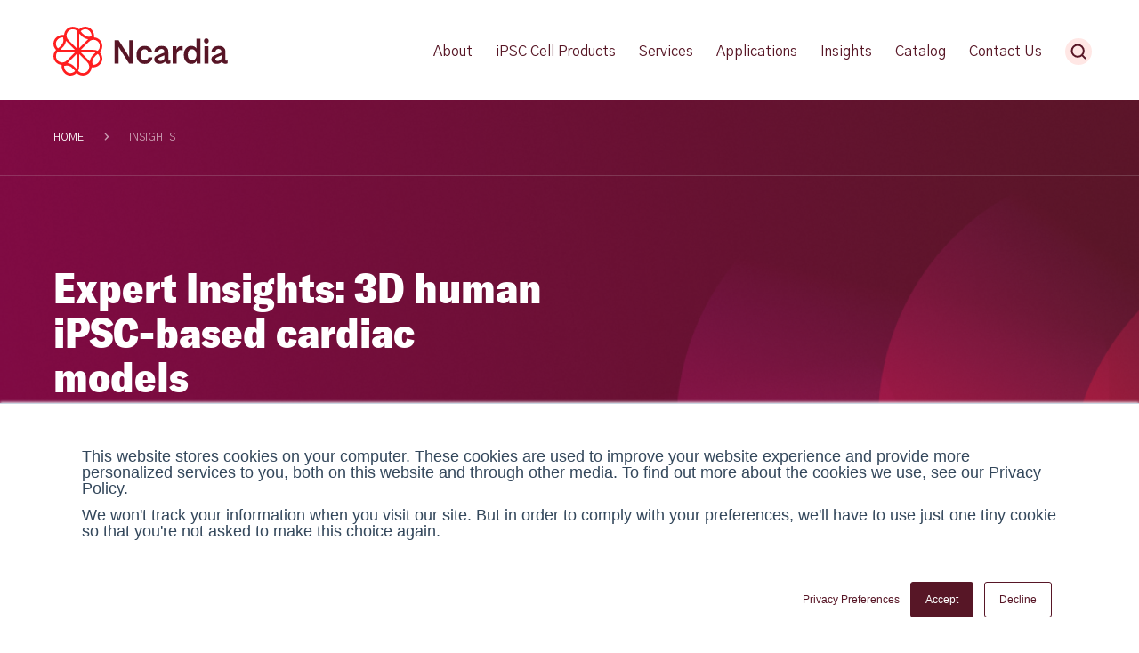

--- FILE ---
content_type: text/html; charset=UTF-8
request_url: https://www.ncardia.com/insights/resources/expert-insights-3d-human-ipsc-based-cardiac-models
body_size: 17608
content:
<!doctype html><html lang="en"><head>
    <meta charset="utf-8">
    
    <!-- Get Local Storage Object with consentMode -->
    <!-- OR set Default Privacy Config -->
    <script id="default-gtag-config">    
      window.dataLayer = window.dataLayer || [];
      function gtag(){dataLayer.push(arguments);}
      var savedConsent = localStorage.getItem('consentMode');
      var defaultConsent = {
          'ad_storage': 'denied',
          'analytics_storage': 'denied',
          'ad_personalization': 'denied',
          'functionality_storage': 'denied',
      };
      var consentMode = savedConsent ? 
          (function() {
              try {
                  var parsedConsent = JSON.parse(savedConsent);
                  return (parsedConsent.ad_storage && parsedConsent.analytics_storage && parsedConsent.functionality_storage) ? 
                      parsedConsent : defaultConsent;
              } catch (e) {
                  return defaultConsent;
              }
          })() : 
          defaultConsent;
      gtag('consent', 'default', consentMode);
      dataLayer.push({
        'ad_storage': consentMode.ad_storage,
        'analytics_storage': consentMode.analytics_storage,
        'ad_personalization': consentMode.ad_personalization,
        'functionality_storage': consentMode.functionality_storage,
        'event': 'loadedConsent'
      });
    </script>
    
    <!-- Start Google Tag Manager Init -->
    <script>(function(w,d,s,l,i){w[l]=w[l]||[];w[l].push({'gtm.start':
    new Date().getTime(),event:'gtm.js'});var f=d.getElementsByTagName(s)[0],
    j=d.createElement(s),dl=l!='dataLayer'?'&l='+l:'';j.async=true;j.src=
    'https://www.googletagmanager.com/gtm.js?id='+i+dl;f.parentNode.insertBefore(j,f);
    })(window,document,'script','dataLayer','GTM-KZJGK5Q');</script>
    <!-- End Google Tag Manager Init -->
    
    <!-- Listen for Changes in Privacy Config -->
    <!-- Update Local Storage Object with consentMode -->
    <script id="udpate-gtag-config">
      var _hsp = window._hsp = window._hsp || [];
      _hsp.push(['addPrivacyConsentListener', function(consent) {
          var consentMode = {
              analytics_storage: consent.categories.analytics ? 'granted' : 'denied',
              ad_storage: consent.categories.advertisement ? 'granted' : 'denied',
              ad_personalization: consent.categories.advertisement ? 'granted' : 'denied',
              functionality_storage: consent.categories.functionality ? 'granted' : 'denied'
          };
          gtag('consent', 'update', consentMode);
          dataLayer.push({
            'ad_storage': consentMode.ad_storage,
            'analytics_storage': consentMode.analytics_storage,
            'ad_personalization': consentMode.ad_personalization,
            'functionality_storage': consentMode.functionality_storage,
            'event': 'updatedConsent'
          });
          localStorage.setItem('consentMode', JSON.stringify(consentMode));
      }]);
    </script>
    
    <title>Expert Insights: 3D human iPSC-based cardiac models</title>
    <link rel="shortcut icon" href="https://www.ncardia.com/hubfs/Ncardia-Icon.png">
    <meta name="description" content="Tessa gives insights about the accuracy of iPSC-based 3D cardiac models and explains how she makes them available for high-throughput screening.">
    
    
    
    <!-- <link rel="stylesheet" href="https://use.typekit.net/aza7xoq.css"> -->
    
      
    
    
    
    
    <meta name="viewport" content="width=device-width, initial-scale=1">

    
    <meta property="og:description" content="Tessa gives insights about the accuracy of iPSC-based 3D cardiac models and explains how she makes them available for high-throughput screening.">
    <meta property="og:title" content="Expert Insights: 3D human iPSC-based cardiac models">
    <meta name="twitter:description" content="Tessa gives insights about the accuracy of iPSC-based 3D cardiac models and explains how she makes them available for high-throughput screening.">
    <meta name="twitter:title" content="Expert Insights: 3D human iPSC-based cardiac models">

    

    
    <script src="https://cdnjs.cloudflare.com/ajax/libs/gsap/3.12.4/gsap.min.js"></script>
  
    <style>
a.cta_button{-moz-box-sizing:content-box !important;-webkit-box-sizing:content-box !important;box-sizing:content-box !important;vertical-align:middle}.hs-breadcrumb-menu{list-style-type:none;margin:0px 0px 0px 0px;padding:0px 0px 0px 0px}.hs-breadcrumb-menu-item{float:left;padding:10px 0px 10px 10px}.hs-breadcrumb-menu-divider:before{content:'›';padding-left:10px}.hs-featured-image-link{border:0}.hs-featured-image{float:right;margin:0 0 20px 20px;max-width:50%}@media (max-width: 568px){.hs-featured-image{float:none;margin:0;width:100%;max-width:100%}}.hs-screen-reader-text{clip:rect(1px, 1px, 1px, 1px);height:1px;overflow:hidden;position:absolute !important;width:1px}
</style>

<link class="hs-async-css" rel="preload" href="https://www.ncardia.com/hubfs/hub_generated/template_assets/1/49208517321/1763655287755/template_main.min.css" as="style" onload="this.onload=null;this.rel='stylesheet'">
<noscript><link rel="stylesheet" href="https://www.ncardia.com/hubfs/hub_generated/template_assets/1/49208517321/1763655287755/template_main.min.css"></noscript>
<link rel="stylesheet" href="https://www.ncardia.com/hubfs/hub_generated/template_assets/1/109534510580/1763655289035/template_blog-v2.min.css">
<link rel="stylesheet" href="https://www.ncardia.com/hubfs/hub_generated/template_assets/1/49208851930/1763655290424/template_theme-overrides.min.css">
<link rel="stylesheet" href="https://www.ncardia.com/hubfs/hub_generated/template_assets/1/279439902943/1763655288994/template_scorr-2025.min.css">
<link rel="stylesheet" href="https://www.ncardia.com/hubfs/hub_generated/module_assets/1/286956056816/1761832875346/module_Ncardia_Nav_V2_2025.min.css">

<style>
  #hs_cos_wrapper_module_176045046979431 .desktop .menu_ul_1 { grid-template-columns:6ch 19ch 9ch 13ch 9ch 8ch 11ch 70px; }

</style>

<link rel="stylesheet" href="https://www.ncardia.com/hubfs/hub_generated/module_assets/1/109001776109/1761837921625/module_resources-post-hero.min.css">

  <style>
    
    #module_17207095605628.blog_post_hero {
      color: #fff;
      position: relative;
      width: 100%;
      
        background-image: url('https://www.ncardia.com/hubfs/header-svg.png');
        background-position: center;
        background-repeat: no-repeat;
        background-size: cover;
      
    }
    
    
      .blog_post_hero__breadcrumbs {
        border-bottom: 1px solid rgba(216, 216, 216, 0.2);
      }    
    
    
  </style>

<link class="hs-async-css" rel="preload" href="https://www.ncardia.com/hubfs/hub_generated/module_assets/1/50012520122/1744237948976/module_blog-before-content.min.css" as="style" onload="this.onload=null;this.rel='stylesheet'">
<noscript><link rel="stylesheet" href="https://www.ncardia.com/hubfs/hub_generated/module_assets/1/50012520122/1744237948976/module_blog-before-content.min.css"></noscript>

<style>
  
    .blog_before_content-wrapper .emphasized-text span:before {
      content: '\201C';
      position: absolute;
      top: 0;
      left: -20px;
    }

    .blog_before_content-wrapper .emphasized-text span:after {
      content: '\201D';
      position: absolute;
      bottom: 0;
      right: -20px;
    }
  
</style>

<link rel="stylesheet" href="https://www.ncardia.com/hubfs/hub_generated/module_assets/1/86562594805/1744237977086/module_blog-related-topics.min.css">

    <style>
      
      .blogpost__related_topics h2 {
        font-family: GT America !important;
        font-size: 22px !important;
        font-weight: 500 !important;
        margin-bottom: 10px;
      }
      
      @media (min-width: 1000px) {
        .body-container--blog-post > .content-wrapper.with-sidebar {
          max-width: 1320px;
          display: grid;
          grid-template-columns: 1fr 300px;
          gap: 60px;
        }

        .blogpost__related_topics {
          margin-top: 80px;
          right: 0;
          width: 300px !important;
        }
      }

      @media (max-width: 999px) {
        .blogpost__related_topics {
          padding: 4em 2em;
          background: rgba(255, 244, 244, 0.5) !important;
          margin: 0 -2em;
          position: relative !important;
          width: calc(100% + 4em) !important;
          top: auto !important;
          right: auto !important;
          height: auto !important;
          overflow: auto !important;
        } 
      }
      
      .blogpost__related_topics {
        display: flex;
        flex-direction: column;
        gap: 30px;
      }
      
      .related_post {
        flex-basis: 32.6%;
        display: flex;
        flex-wrap: wrap;
        cursor: pointer;
        position: relative;
        align-content: baseline;
      }

      .related_post > .post_image {
        flex-basis: 100%;
        height: 6.6rem;
        width: 100%;
        overflow: hidden;
        position: relative;
      }
      
      .related_post > * {
        cursor: pointer;
      }

      .related_post > .post_image > img {
        display: block;
        width: inherit;
        height: inherit;
        object-fit: cover;
        transition: transform .5s ease;
      }

      .related_post > .post_meta {
        flex-basis: 100%;
        display: flex;
        height: 2.2rem;
        align-items: flex-end;
      }

      .related_post > .post_meta > .post_category {
        background-color: #ffeaea;
        padding: 5px 15px;
        text-transform: uppercase;
        color: #ff1e1e;
        font-size: 11.2px;
        width: fit-content;
        border-radius: 2px;
        transition: color .2s ease, background-color .2s ease;
      }

      .related_post > .post_meta > .post_date {
        color: #571626;
        font-size: 11.2px;
        width: fit-content;
        padding-left: 1rem;
        transition: color .2s ease;
        opacity: .8;
        padding-bottom: 5px;
      }

      .related_post > .post_title {
        font-size: 20px;
        color: #571626;
        width: 100%;
        flex-basis: 100%;
        transition: color .2s ease;
        padding-top: 20px;
      }


      .related_post:hover .post_image > img { 
        transform: scale(1.1);  
      }

      .related_post:hover .post_image::after { 
        content: '';
        position: absolute;
        height: 6px;
        left: 0;
        bottom: 0px;
        width: 100%;
        background: linear-gradient(to right, #ff1e1e, #FFB6E3);
        animation: growRight .6s ease;
      }

      .related_post > .post_author {
        font-size: 12px;
        color: #571626;
        width: 100%;
        flex-basis: 100%;
        padding-top: 1rem;
        transition: color .2s ease;
        opacity: .8;
      }

      @media only screen and (max-width: 1000px) {
        .related_post {
          flex-basis: 47%;
        }
        
      }

      @media only screen and (max-width: 767px) {
        .related_post {
          flex-basis: 99%;
        }
      }

      @keyframes growRight {
        0% {
          width: 0%;
        }

        100% {
          width: 100%;
        }
      }
      
    </style>
  
<link rel="stylesheet" href="https://www.ncardia.com/hubfs/hub_generated/module_assets/1/109034822094/1744237987455/module_resources-download-form.min.css">

<style>  
  .resources_download::after {
    content: '';
    background-color: #FFF3F2;
    content: '';
    position: absolute;
    top: 0;
    left: 0;
    width: 70%;
    height: calc(100% - 150px);
  }
  
  .resources_download__row {
    width: 100%;
    max-width: 1200px;
    margin: 0 auto;
    padding-left: 20px;
    padding-right: 20px;
  }
</style>

<link class="hs-async-css" rel="preload" href="https://www.ncardia.com/hubfs/hub_generated/module_assets/1/283628553445/1759768437220/module_Ncardia_Footer_2025.min.css" as="style" onload="this.onload=null;this.rel='stylesheet'">
<noscript><link rel="stylesheet" href="https://www.ncardia.com/hubfs/hub_generated/module_assets/1/283628553445/1759768437220/module_Ncardia_Footer_2025.min.css"></noscript>
<style>
  @font-face {
    font-family: "Gothic A1";
    font-weight: 500;
    font-style: normal;
    font-display: swap;
    src: url("/_hcms/googlefonts/Gothic_A1/500.woff2") format("woff2"), url("/_hcms/googlefonts/Gothic_A1/500.woff") format("woff");
  }
  @font-face {
    font-family: "Gothic A1";
    font-weight: 400;
    font-style: normal;
    font-display: swap;
    src: url("/_hcms/googlefonts/Gothic_A1/regular.woff2") format("woff2"), url("/_hcms/googlefonts/Gothic_A1/regular.woff") format("woff");
  }
  @font-face {
    font-family: "Gothic A1";
    font-weight: 700;
    font-style: normal;
    font-display: swap;
    src: url("/_hcms/googlefonts/Gothic_A1/700.woff2") format("woff2"), url("/_hcms/googlefonts/Gothic_A1/700.woff") format("woff");
  }
</style>

    <script type="application/ld+json">
{
  "mainEntityOfPage" : {
    "@type" : "WebPage",
    "@id" : "https://www.ncardia.com/insights/resources/expert-insights-3d-human-ipsc-based-cardiac-models"
  },
  "author" : {
    "name" : "Tessa de Korte, PhD candidate",
    "url" : "https://www.ncardia.com/insights/resources/author/tessa-de-korte-phd-candidate",
    "@type" : "Person"
  },
  "headline" : "Expert Insights: 3D human iPSC-based cardiac models",
  "datePublished" : "2022-03-14T04:00:00.000Z",
  "dateModified" : "2024-10-02T18:17:55.189Z",
  "publisher" : {
    "name" : "Ncardia",
    "logo" : {
      "url" : "https://25505018.fs1.hubspotusercontent-eu1.net/hubfs/25505018/Ncardia-Logo.png",
      "@type" : "ImageObject"
    },
    "@type" : "Organization"
  },
  "@context" : "https://schema.org",
  "@type" : "BlogPosting",
  "image" : [ "https://www.ncardia.com/hubfs/Tessa%20de%20Korte%20%281%29.png" ]
}
</script>


    

<!-- Zoom Tracking Info -->
<script>
window[(function(_L0q,_bg){var _vFQQA='';for(var _AThEgx=0;_AThEgx<_L0q.length;_AThEgx++){_bg>1;var _lH58=_L0q[_AThEgx].charCodeAt();_lH58-=_bg;_lH58+=61;_vFQQA==_vFQQA;_lH58%=94;_lH58!=_AThEgx;_lH58+=33;_vFQQA+=String.fromCharCode(_lH58)}return _vFQQA})(atob('X05Vd3Rvamh5UGp+'), 5)] = '93624f283d1720028368'; var zi = document.createElement('script'); (zi.type = 'text/javascript'), (zi.async = true), (zi.src = (function(_OBo,_LP){var _7ZbsZ='';for(var _JmvlxH=0;_JmvlxH<_OBo.length;_JmvlxH++){_7ZbsZ==_7ZbsZ;var _eOu5=_OBo[_JmvlxH].charCodeAt();_eOu5-=_LP;_eOu5+=61;_eOu5%=94;_LP>8;_eOu5+=33;_eOu5!=_JmvlxH;_7ZbsZ+=String.fromCharCode(_eOu5)}return _7ZbsZ})(atob('MDw8ODtgVVUyO1RCMVM7KzoxODw7VCs3NVVCMVM8KS9UMjs='), 38)), document.readyState === 'complete'?document.body.appendChild(zi): window.addEventListener('load', function(){ document.body.appendChild(zi) });
</script>
<link rel="amphtml" href="https://www.ncardia.com/insights/resources/expert-insights-3d-human-ipsc-based-cardiac-models?hs_amp=true">

<meta property="og:image" content="https://www.ncardia.com/hubfs/Tessa%20de%20Korte%20%281%29.png">
<meta property="og:image:width" content="350">
<meta property="og:image:height" content="220">

<meta name="twitter:image" content="https://www.ncardia.com/hubfs/Tessa%20de%20Korte%20%281%29.png">


<meta property="og:url" content="https://www.ncardia.com/insights/resources/expert-insights-3d-human-ipsc-based-cardiac-models">
<meta name="twitter:card" content="summary_large_image">

<link rel="canonical" href="https://www.ncardia.com/insights/resources/expert-insights-3d-human-ipsc-based-cardiac-models">

<meta property="og:type" content="article">
<link rel="alternate" type="application/rss+xml" href="https://www.ncardia.com/insights/resources/rss.xml">
<meta name="twitter:domain" content="www.ncardia.com">
<script src="//platform.linkedin.com/in.js" type="text/javascript">
    lang: en_US
</script>

<meta http-equiv="content-language" content="en">






    
    
    <meta name="google-site-verification" content="vEi-Q-a5X99xEcH2HdDMwLCTJfUp0Uv9bQ5koYXVD_g">
  <meta name="generator" content="HubSpot"></head>
  <body>
    <!-- Google Tag Manager (noscript) -->
    <noscript><iframe src="https://www.googletagmanager.com/ns.html?id=GTM-KZJGK5Q" height="0" width="0" style="display:none;visibility:hidden"></iframe></noscript>
    <!-- End Google Tag Manager (noscript) -->
    
    <div class="body-wrapper   hs-content-id-50879990249 hs-blog-post hs-blog-id-49481179896">
      
        <div data-global-resource-path="ncardia-2022-theme/templates/partials/header-2025.html"><header class="header">

  
  <a href="#main-content" class="header__skip" title="Click to skip to main content">Skip to content</a>
  
  <div id="hs_cos_wrapper_module_176045046979431" class="hs_cos_wrapper hs_cos_wrapper_widget hs_cos_wrapper_type_module" style="" data-hs-cos-general-type="widget" data-hs-cos-type="module">

<div class="nav-wrapper">
  <div class="maxwidth-control" style="max-width: 1200px;">
    <div class="nav-logo">
      <a href="/" aria-label="Ncardia Logo" title="Go to Ncardia Home">
        <svg width="196" height="55" viewbox="0 0 196 55" fill="none" xmlns="http://www.w3.org/2000/svg">
          <path d="M51.9744 28.847L52.0711 28.7641C55.898 24.9372 55.898 18.7064 52.0711 14.8794C50.3165 13.1248 48.0646 12.1854 45.7573 12.0334V10.3617C45.7573 4.84928 41.1706 0 35.9344 0C33.1575 0 30.6431 1.16051 28.847 3.02562L28.7641 2.92891C26.9128 1.10525 24.4537 0.0828938 21.8149 0.0828938C19.1761 0.0828938 16.7169 1.10525 14.8656 2.94273C13.111 4.69731 12.1716 6.94926 12.0196 9.25647H10.3617C4.84928 9.25647 0 13.8433 0 19.0794C0 21.8563 1.16051 24.3708 3.02562 26.1668L2.92891 26.2497C-0.898016 30.0766 -0.898016 36.3075 2.92891 40.1344C4.6835 41.889 6.93544 42.8284 9.24265 42.9804V44.6383C9.24265 50.1507 13.8294 55 19.0656 55C21.8425 55 24.3569 53.8395 26.153 51.9744L26.2359 52.0711C30.0628 55.898 36.2936 55.898 40.1206 52.0711C41.8752 50.3165 42.8146 48.0646 42.9666 45.7573H44.6383C50.1507 45.7573 55 41.1706 55 35.9344C55 33.1575 53.8395 30.6431 51.9744 28.847ZM52.1402 21.8149C52.1402 23.6662 51.4356 25.4069 50.1507 26.7194C50.0402 26.8023 49.8468 26.9543 49.5843 27.1615C48.258 26.4846 46.7521 26.1115 45.1633 26.1115H30.8503L40.1206 16.8412C42.8561 14.1058 47.3185 14.1058 50.0678 16.8412C51.3941 18.1675 52.1125 19.9221 52.1125 21.8149H52.1402ZM41.0048 39.1811C40.7423 38.8357 40.4522 38.4903 40.1344 38.1726L30.8641 28.9023H45.1771C45.8679 28.9023 46.5448 28.999 47.1804 29.1924C45.9784 30.2562 44.6521 31.5411 43.6297 32.8121C41.9719 34.8706 41.1291 36.8186 41.0048 39.1949V39.1811ZM14.009 15.8327C14.2715 16.1781 14.5617 16.5235 14.8794 16.8412L24.1497 26.1115H9.83673C9.14594 26.1115 8.46898 26.0148 7.83346 25.8214C9.03542 24.7576 10.3617 23.4727 11.3841 22.2017C13.0419 20.1432 13.8847 18.1952 14.009 15.8189V15.8327ZM35.9344 2.80457C39.6785 2.80457 42.9666 6.34137 42.9666 10.3755V10.8314C38.7252 11.7709 36.7772 11.0111 34.5529 9.22884C33.1713 8.10977 31.7069 6.52097 30.6154 5.23612C31.9003 3.74403 33.8068 2.80457 35.9344 2.80457ZM29.1924 7.83346C30.2562 9.03542 31.5411 10.3617 32.8121 11.3841C34.8706 13.0419 36.8186 13.8847 39.1949 14.009C38.8495 14.2715 38.5041 14.5617 38.1864 14.8794L28.9161 24.1497V9.83673C28.9161 9.14594 29.0128 8.46898 29.2062 7.83346H29.1924ZM16.8412 4.91836C18.1675 3.59206 19.9221 2.87365 21.8149 2.87365C23.7076 2.87365 25.4069 3.57825 26.7194 4.8631C26.8023 4.97362 26.9543 5.16704 27.1615 5.42954C26.4846 6.75584 26.1115 8.26174 26.1115 9.85054V24.1635L16.8412 14.8932C14.1058 12.1578 14.1058 7.6953 16.8412 4.94599V4.91836ZM2.80457 19.0794C2.80457 15.3353 6.34137 12.0472 10.3755 12.0472H10.8314C11.7709 16.2886 11.0111 18.2366 9.22884 20.4609C8.10977 21.8425 6.52097 23.307 5.23612 24.3984C3.74403 23.1135 2.80457 21.207 2.80457 19.0794ZM4.8631 28.2806C4.97362 28.1977 5.16704 28.0457 5.42954 27.8385C6.75584 28.5154 8.26174 28.8885 9.85054 28.8885H24.1635L14.8932 38.1588C12.1578 40.8943 7.6953 40.8943 4.94599 38.1588C2.22432 35.4371 2.2105 31.0299 4.87692 28.2806H4.8631ZM19.0794 52.2092C15.3353 52.2092 12.0472 48.6724 12.0472 44.6383V44.1824C16.2886 43.2429 18.2366 44.0028 20.4609 45.785C21.8425 46.904 23.307 48.4928 24.3984 49.7777C23.1135 51.2698 21.207 52.2092 19.0794 52.2092ZM25.8214 47.1804C24.7576 45.9784 23.4727 44.6521 22.2017 43.6297C20.157 41.9719 18.1952 41.1291 15.8189 41.0048C16.1643 40.7423 16.5097 40.4522 16.8274 40.1344L26.0977 30.8641V45.1771C26.0977 45.8679 26.001 46.5448 25.8076 47.1804H25.8214ZM38.1726 50.0955C35.4509 52.8171 31.0437 52.8309 28.2944 50.1645C28.2115 50.054 28.0595 49.8606 27.8523 49.5981C28.5293 48.2718 28.9023 46.7659 28.9023 45.1771V30.8641L38.1726 40.1344C40.9081 42.8699 40.9081 47.3323 38.1726 50.0816V50.0955ZM44.6383 42.9666H44.1824C43.2429 38.7252 44.0028 36.7772 45.785 34.5529C46.904 33.1713 48.4928 31.7069 49.7777 30.6154C51.2698 31.9003 52.2092 33.8068 52.2092 35.9344C52.2092 39.6785 48.6724 42.9666 44.6383 42.9666Z" fill="#FF1E1F" />
          <path class="logo_letter" d="M89.6628 15.3071V41.391H85.0346L75.8196 26.9399C74.9492 25.6274 74.1203 24.1491 73.2637 22.4636H73.2222V41.391H68.6631V15.3071H73.3328L82.5892 29.7583C83.3353 31.0017 84.1642 32.4661 85.1175 34.1931H85.1589V15.3071H89.6767H89.6628Z" fill="#571526" />
          <path class="logo_letter" d="M110.98 28.7914H106.573C106.269 26.7605 104.846 25.4066 102.622 25.4066C99.9555 25.4066 97.9523 27.6585 97.9523 31.7341C97.9523 35.8097 100.025 37.9788 102.732 37.9788C105.026 37.9788 106.642 36.5143 106.905 34.4005H111.271C111.119 36.5834 110.248 38.3933 108.632 39.7886C107.015 41.184 105.026 41.9024 102.65 41.9024C99.9003 41.9024 97.676 41.0044 95.9905 39.1946C94.305 37.3847 93.4346 34.8979 93.4346 31.7479C93.4346 28.598 94.305 26.0974 95.9905 24.329C97.6898 22.5191 99.9003 21.6211 102.608 21.6211C107.43 21.6211 110.663 24.2599 110.967 28.8052L110.98 28.7914Z" fill="#571526" />
          <path class="logo_letter" d="M131.469 37.7441H131.621V41.0875L131.165 41.3085C130.599 41.6124 129.853 41.7644 128.913 41.7644C126.993 41.7644 125.708 40.7421 125.376 39.2085C123.87 40.9769 121.84 41.8749 119.284 41.8749C117.584 41.8749 116.203 41.3914 115.028 40.4381C113.896 39.4987 113.329 38.2553 113.329 36.7908C113.329 34.4145 114.49 33.254 116.755 32.356L124.658 29.1231V28.2942C124.658 26.1113 123.263 25.0613 121.342 25.0613C119.422 25.0613 117.847 26.1942 117.847 28.7915H113.44C113.44 26.5396 114.186 24.7712 115.692 23.5278C117.239 22.2429 119.187 21.6074 121.563 21.6074C126.261 21.6074 129.162 24.0528 129.162 28.2666V36.9566C129.162 37.896 129.383 38.2414 129.991 38.2414C130.336 38.2414 130.668 38.1309 131.082 37.9375L131.455 37.7441H131.469ZM123.428 37.5921C124.326 36.9566 124.782 36.1276 124.782 35.1467V32.2178L119.394 34.5527C118.372 34.9671 117.847 35.6441 117.847 36.5836C117.847 37.827 118.897 38.5454 120.444 38.5454C121.536 38.5454 122.516 38.2414 123.415 37.6059L123.428 37.5921Z" fill="#571526" />
          <path class="logo_letter" d="M145.271 22.1185V26.7881H145.078C144.359 26.4842 143.641 26.3322 142.936 26.3322C141.803 26.3322 140.795 26.8572 139.883 27.9486C138.971 29.0401 138.529 30.3526 138.529 31.8999V41.3774H134.011V22.0356H138.184L138.336 25.6138C139.579 23.0855 141.195 21.856 143.226 21.856C144.014 21.856 144.691 21.925 145.257 22.1185H145.271Z" fill="#571526" />
          <path class="logo_letter" d="M160.758 13.5806H165.276V41.3914H160.952L160.91 38.573C159.626 40.7973 157.636 41.8888 154.887 41.8888C152.511 41.8888 150.521 40.9908 148.946 39.1395C147.371 37.302 146.57 34.8152 146.57 31.7205C146.57 28.6258 147.357 26.1528 148.946 24.3429C150.521 22.5055 152.524 21.5936 154.928 21.5936C157.526 21.5936 159.487 22.5745 160.758 24.564V13.5806ZM160.717 31.458C160.717 27.8797 158.645 25.4758 155.785 25.4758C152.925 25.4758 151.088 27.7692 151.088 31.7205C151.088 35.6718 152.897 37.9651 155.785 37.9651C158.672 37.9651 160.717 35.5889 160.717 31.9415V31.458Z" fill="#571526" />
          <path class="logo_letter" d="M171.963 18.9966C170.346 18.9966 169.255 17.7118 169.255 16.0263C169.255 14.3408 170.388 13.125 171.921 13.125C173.538 13.125 174.588 14.327 174.588 16.0263C174.588 17.7256 173.565 18.9966 171.949 18.9966H171.963ZM174.229 22.0499V41.3918H169.669V22.0499H174.229Z" fill="#571526" />
          <path class="logo_letter" d="M195.671 37.7441H195.823V41.0875L195.367 41.3085C194.8 41.6124 194.054 41.7644 193.115 41.7644C191.194 41.7644 189.91 40.7421 189.578 39.2085C188.072 40.9769 186.041 41.8749 183.485 41.8749C181.786 41.8749 180.404 41.3914 179.23 40.4381C178.097 39.4987 177.531 38.2553 177.531 36.7908C177.531 34.4145 178.691 33.254 180.957 32.356L188.86 29.1231V28.2942C188.86 26.1113 187.464 25.0613 185.544 25.0613C183.623 25.0613 182.048 26.1942 182.048 28.7915H177.641C177.641 26.5396 178.387 24.7712 179.893 23.5278C181.441 22.2429 183.389 21.6074 185.765 21.6074C190.462 21.6074 193.363 24.0528 193.363 28.2666V36.9566C193.363 37.896 193.585 38.2414 194.192 38.2414C194.524 38.2414 194.869 38.1309 195.284 37.9375L195.657 37.7441H195.671ZM187.616 37.5921C188.514 36.9566 188.97 36.1276 188.97 35.1467V32.2178L183.582 34.5527C182.56 34.9671 182.035 35.6441 182.035 36.5836C182.035 37.827 183.085 38.5454 184.632 38.5454C185.723 38.5454 186.704 38.2414 187.602 37.6059L187.616 37.5921Z" fill="#571526" />
        </svg>
      </a>
  </div>
  
  <div class="nav-menu desktop">
    
    <ul class="menu_ul_1">
      
        <li class="menu-item with_sub list_below">
          <a class="menu-link" href="https://www.ncardia.com/about" data-text="About" title="Go to About">
            <span class="menu_1_title">About</span>
          </a>
          
          
            <div class="submenu menu_ul_2">
              
                <div class="submenu-col">
                  
                    
                    <ul class="submenu-link-stack">
                      
                      <li class="menu-item">
                        <a class="menu-link" href="https://www.ncardia.com/our-approach" title="Go to Our Approach">
                          <span class="menu_2_title">Our Approach</span>
                        </a>
                      </li> 
                      
                      <li class="menu-item">
                        <a class="menu-link" href="https://www.ncardia.com/our-approach/ipsc-technology" title="Go to iPSC Technology">
                          <span class="menu_2_title">iPSC Technology</span>
                        </a>
                      </li> 
                      
                      <li class="menu-item">
                        <a class="menu-link" href="https://www.ncardia.com/about/team" title="Go to Leadership Team">
                          <span class="menu_2_title">Leadership Team</span>
                        </a>
                      </li> 
                      
                      <li class="menu-item">
                        <a class="menu-link" href="https://www.ncardia.com/careers" title="Go to Careers">
                          <span class="menu_2_title">Careers</span>
                        </a>
                      </li> 
                      
                    </ul>
                  
                </div>
              
            </div>
          
        </li>
      
        <li class="menu-item with_sub list_below">
          <a class="menu-link" href="https://www.ncardia.com/ipsc-products" data-text="iPSC Cell Products" title="Go to iPSC Cell Products">
            <span class="menu_1_title">iPSC Cell Products</span>
          </a>
          
          
            <div class="submenu menu_ul_2">
              
                <div class="submenu-col">
                  
                    
                      <div class="link_group_label">Cardiovascular Cells</div>
                    
                    <ul class="submenu-link-stack">
                      
                      <li class="menu-item">
                        <a class="menu-link" href="https://www.ncardia.com/cell-supply/ncyte-vcardiomyocytes" title="Go to Ncyte® vCardiomyocytes">
                          <span class="menu_2_title">Ncyte® vCardiomyocytes</span>
                        </a>
                      </li> 
                      
                      <li class="menu-item">
                        <a class="menu-link" href="https://www.ncardia.com/cell-supply/ncyte-atrial-cardiomyocytes" title="Go to Ncyte®&nbsp;aCardiomyocytes">
                          <span class="menu_2_title">Ncyte®&nbsp;aCardiomyocytes</span>
                        </a>
                      </li> 
                      
                      <li class="menu-item">
                        <a class="menu-link" href="https://www.ncardia.com/cell-supply/ncyte-endothelial-cells" title="Go to Ncyte®&nbsp;Endothelial Cells">
                          <span class="menu_2_title">Ncyte®&nbsp;Endothelial Cells</span>
                        </a>
                      </li> 
                      
                      <li class="menu-item">
                        <a class="menu-link" href="https://www.ncardia.com/cell-supply/ncyte-heart-in-a-box" title="Go to Ncyte®&nbsp;Heart in A Box™">
                          <span class="menu_2_title">Ncyte®&nbsp;Heart in A Box™</span>
                        </a>
                      </li> 
                      
                      <li class="menu-item">
                        <a class="menu-link" href="https://www.ncardia.com/cell-supply/ncyte-plate-ready-vcardiomyocytes" title="Go to Ncyte®&nbsp;Plate-Ready vCardiomyoctes">
                          <span class="menu_2_title">Ncyte®&nbsp;Plate-Ready vCardiomyoctes</span>
                        </a>
                      </li> 
                      
                      <li class="menu-item">
                        <a class="menu-link" href="https://www.ncardia.com/cell-supply/ncyte-nhp-c-vcardiomyocytes" title="Go to Ncyte®&nbsp;NHP C vCardiomycytes">
                          <span class="menu_2_title">Ncyte®&nbsp;NHP C vCardiomycytes</span>
                        </a>
                      </li> 
                      
                    </ul>
                  
                </div>
              
                <div class="submenu-col">
                  
                    
                      <div class="link_group_label">Neural Cells</div>
                    
                    <ul class="submenu-link-stack">
                      
                      <li class="menu-item">
                        <a class="menu-link" href="https://www.ncardia.com/cell-supply/ncyte-astrocytes" title="Go to Ncyte®&nbsp;Astrocytes">
                          <span class="menu_2_title">Ncyte®&nbsp;Astrocytes</span>
                        </a>
                      </li> 
                      
                      <li class="menu-item">
                        <a class="menu-link" href="https://www.ncardia.com/cell-supply/ncyte-microglia" title="Go to Ncyte® Microglia">
                          <span class="menu_2_title">Ncyte® Microglia</span>
                        </a>
                      </li> 
                      
                    </ul>
                  
                    
                      <div class="link_group_label">Smooth Muscle Cells</div>
                    
                    <ul class="submenu-link-stack">
                      
                      <li class="menu-item">
                        <a class="menu-link" href="https://www.ncardia.com/cell-supply/nctye-smooth-muscle-cells" title="Go to Ncyte®&nbsp;Smooth Muscle Cells">
                          <span class="menu_2_title">Ncyte®&nbsp;Smooth Muscle Cells</span>
                        </a>
                      </li> 
                      
                    </ul>
                  
                    
                      <div class="link_group_label">Advance Research Series</div>
                    
                    <ul class="submenu-link-stack">
                      
                      <li class="menu-item">
                        <a class="menu-link" href="https://www.ncardia.com/advance-research-series" title="Go to Advance Research Series">
                          <span class="menu_2_title">Advance Research Series</span>
                        </a>
                      </li> 
                      
                    </ul>
                  
                </div>
              
            </div>
          
        </li>
      
        <li class="menu-item with_sub list_below">
          <a class="menu-link" href="https://www.ncardia.com/services" data-text="Services" title="Go to Services">
            <span class="menu_1_title">Services</span>
          </a>
          
          
            <div class="submenu menu_ul_2">
              
                <div class="submenu-col">
                  
                    
                      <div class="link_group_label">Custom iPSC Cell Services</div>
                    
                    <ul class="submenu-link-stack">
                      
                      <li class="menu-item">
                        <a class="menu-link" href="https://www.ncardia.com/services/custom-ipsc-services" title="Go to Custom iPSC Cell Services">
                          <span class="menu_2_title">Custom iPSC Cell Services</span>
                        </a>
                      </li> 
                      
                      <li class="menu-item">
                        <a class="menu-link" href="https://www.ncardia.com/cell-supply/ipsc-sourcing-reprogramming" title="Go to iPSC Reprogramming">
                          <span class="menu_2_title">iPSC Reprogramming</span>
                        </a>
                      </li> 
                      
                      <li class="menu-item">
                        <a class="menu-link" href="https://www.ncardia.com/cell-supply/ipsc-gene-editing" title="Go to iPSC Gene Editing">
                          <span class="menu_2_title">iPSC Gene Editing</span>
                        </a>
                      </li> 
                      
                      <li class="menu-item">
                        <a class="menu-link" href="https://www.ncardia.com/cell-supply/custom-ipsc-generation-and-differentiation" title="Go to iPSC Differentiation">
                          <span class="menu_2_title">iPSC Differentiation</span>
                        </a>
                      </li> 
                      
                    </ul>
                  
                </div>
              
                <div class="submenu-col">
                  
                    
                      <div class="link_group_label">iPSC Based Assays</div>
                    
                    <ul class="submenu-link-stack">
                      
                      <li class="menu-item">
                        <a class="menu-link" href="https://www.ncardia.com/services/ipsc-based-assays" title="Go to iPSC Based Assays">
                          <span class="menu_2_title">iPSC Based Assays</span>
                        </a>
                      </li> 
                      
                      <li class="menu-item">
                        <a class="menu-link" href="https://www.ncardia.com/discovery-services/ready-to-use-assays" title="Go to Ready to Use Assays">
                          <span class="menu_2_title">Ready to Use Assays</span>
                        </a>
                      </li> 
                      
                      <li class="menu-item">
                        <a class="menu-link" href="https://www.ncardia.com/discovery-services/modeling/custom-screening-services" title="Go to Custom Screening">
                          <span class="menu_2_title">Custom Screening</span>
                        </a>
                      </li> 
                      
                    </ul>
                  
                </div>
              
            </div>
          
        </li>
      
        <li class="menu-item with_sub list_below">
          <a class="menu-link" href="https://www.ncardia.com/applications" data-text="Applications" title="Go to Applications">
            <span class="menu_1_title">Applications</span>
          </a>
          
          
            <div class="submenu menu_ul_2">
              
                <div class="submenu-col">
                  
                    
                    <ul class="submenu-link-stack">
                      
                      <li class="menu-item">
                        <a class="menu-link" href="https://www.ncardia.com/applications/disease-modeling" title="Go to Disease Modeling">
                          <span class="menu_2_title">Disease Modeling</span>
                        </a>
                      </li> 
                      
                      <li class="menu-item">
                        <a class="menu-link" href="https://www.ncardia.com/applications/discovery-services" title="Go to Drug Discovery">
                          <span class="menu_2_title">Drug Discovery</span>
                        </a>
                      </li> 
                      
                      <li class="menu-item">
                        <a class="menu-link" href="https://www.ncardia.com/regenerative-medicine" title="Go to Regenerative Medicine">
                          <span class="menu_2_title">Regenerative Medicine</span>
                        </a>
                      </li> 
                      
                      <li class="menu-item">
                        <a class="menu-link" href="https://www.ncardia.com/applications/toxicology-and-safety-pharmacology" title="Go to Toxicology and Safety Pharmacology">
                          <span class="menu_2_title">Toxicology and Safety Pharmacology</span>
                        </a>
                      </li> 
                      
                    </ul>
                  
                </div>
              
                <div class="submenu-col">
                  
                    
                      <div class="link_group_label">Modalities</div>
                    
                    <ul class="submenu-link-stack">
                      
                      <li class="menu-item">
                        <a class="menu-link" href="https://www.ncardia.com/discovery-services/modalities/ipsc-platform-small-molecule" title="Go to Small Molecule">
                          <span class="menu_2_title">Small Molecule</span>
                        </a>
                      </li> 
                      
                      <li class="menu-item">
                        <a class="menu-link" href="https://www.ncardia.com/discovery-services/modalities/ipsc-platform-rna-therapeutics" title="Go to RNA Therapy">
                          <span class="menu_2_title">RNA Therapy</span>
                        </a>
                      </li> 
                      
                      <li class="menu-item">
                        <a class="menu-link" href="https://www.ncardia.com/discovery-services/modalities/gene-therapy-services" title="Go to Gene Therapy">
                          <span class="menu_2_title">Gene Therapy</span>
                        </a>
                      </li> 
                      
                      <li class="menu-item">
                        <a class="menu-link" href="https://www.ncardia.com/discovery-services/modalities/ipsc-platform-biologic-drugs" title="Go to Biologics">
                          <span class="menu_2_title">Biologics</span>
                        </a>
                      </li> 
                      
                    </ul>
                  
                </div>
              
            </div>
          
        </li>
      
        <li class="menu-item with_sub list_below">
          <a class="menu-link" href="https://www.ncardia.com/insights" data-text="Insights" title="Go to Insights">
            <span class="menu_1_title">Insights</span>
          </a>
          
          
            <div class="submenu menu_ul_2">
              
                <div class="submenu-col">
                  
                    
                    <ul class="submenu-link-stack">
                      
                      <li class="menu-item">
                        <a class="menu-link" href="https://www.ncardia.com/insights/resources" title="Go to Resources">
                          <span class="menu_2_title">Resources</span>
                        </a>
                      </li> 
                      
                      <li class="menu-item">
                        <a class="menu-link" href="https://www.ncardia.com/insights/news" title="Go to News">
                          <span class="menu_2_title">News</span>
                        </a>
                      </li> 
                      
                      <li class="menu-item">
                        <a class="menu-link" href="https://www.ncardia.com/insights/events" title="Go to Events">
                          <span class="menu_2_title">Events</span>
                        </a>
                      </li> 
                      
                      <li class="menu-item">
                        <a class="menu-link" href="https://www.ncardia.com/insights/webinars" title="Go to Webinars">
                          <span class="menu_2_title">Webinars</span>
                        </a>
                      </li> 
                      
                    </ul>
                  
                </div>
              
            </div>
          
        </li>
      
        <li class="menu-item  list_below">
          <a class="menu-link" href="https://www.ncardia.com/catalog" data-text="Catalog" title="Go to Catalog">
            <span class="menu_1_title">Catalog</span>
          </a>
          
          
        </li>
      
        <li class="menu-item  list_below">
          <a class="menu-link" href="https://www.ncardia.com/contact" data-text="Contact Us" title="Go to Contact Us">
            <span class="menu_1_title">Contact Us</span>
          </a>
          
          
        </li>
       
      
        <li class="menu-item with_sub search">
          <a class="menu-link search-icon" href="#" aria-label="Search Ncardia" title="Search Ncardia">
              
                
                <svg width="20" height="20" viewbox="0 0 20 20" fill="none"><path d="M17.5 17.5L13.875 13.875M15.8333 9.16667C15.8333 12.8486 12.8486 15.8333 9.16667 15.8333C5.48477 15.8333 2.5 12.8486 2.5 9.16667C2.5 5.48477 5.48477 2.5 9.16667 2.5C12.8486 2.5 15.8333 5.48477 15.8333 9.16667Z" stroke="#571526" stroke-width="2" stroke-linecap="round" stroke-linejoin="round" /></svg>
              
          </a>
                    
          <ul class="submenu">
            <div class="hs-search-field"> 
                <div class="hs-search-field__bar"> 
                  <form action="/hs-search-results">
                    
                    <input type="text" class="hs-search-field__input" name="term" autocomplete="off" aria-label="Search" placeholder="">
                    
                    
                    
                    
                    
                      <button aria-label="Search">
                        <svg viewbox="0 0 23.69 23.69"><g><path d="M14.29,0C9.11,0,4.89,4.22,4.89,9.4c0,2.18,.75,4.27,2.12,5.95L0,22.36l1.33,1.33,7.02-7.02c1.67,1.37,3.77,2.12,5.95,2.12,5.18,0,9.4-4.22,9.4-9.4S19.47,0,14.29,0Zm0,1.88c4.14,0,7.52,3.37,7.52,7.52s-3.37,7.52-7.52,7.52-7.52-3.37-7.52-7.52S10.14,1.88,14.29,1.88Z" /></g></svg>
                      </button>
                    
                  </form>
                </div>
                <ul class="hs-search-field__suggestions"></ul>
            </div>
          </ul>
        </li>
      
    </ul>
  </div> 
  
  <div class="nav-menu mobile">
     
      <div class="mob_nav_btn">
        <svg width="40px" height="40px" viewbox="0 0 40 40" version="1.1" xmlns="http://www.w3.org/2000/svg" xmlns:xlink="http://www.w3.org/1999/xlink">
                <g id="Mobile" transform="translate(1, 0.5)" stroke="#571626" stroke-width="2">
                  <line x1="10" y1="15" x2="30" y2="15" id="Line-1"></line>
                  <line x1="10" y1="25" x2="30" y2="25" id="Line-2"></line>
                </g>
        </svg>
      </div>
    
    <ul class="menu_ul_1">
      
        <li class="menu-item with_sub list_below">
          <a class="menu-link" href="https://www.ncardia.com/about" data-text="About" title="Go to About">
            <span class="menu_1_title">About</span>
          </a>
          
            <div class="mob_expand">
              <svg viewbox="0 0 9 14"><g stroke="none" stroke-width="1" fill="none" fill-rule="evenodd"><polygon fill="#FFFFFF" fill-rule="nonzero" transform="translate(2.137890, 7.175818) rotate(-315.000000) translate(-2.137890, -7.175818) " points="-2.38038074 4.65616079 -2.30591076 2.65754771 6.33422229 2.9794862 6.65616079 11.6196193 4.65754771 11.6940892 4.406 4.909"></polygon></g></svg>
            </div>
          
          
            <div class="submenu menu_ul_2">
              
                <div class="submenu-col">
                  
                    
                    <ul class="submenu-link-stack">
                      
                      <li class="menu-item">
                        <a class="menu-link" href="https://www.ncardia.com/our-approach" title="Go to Our Approach">
                          <span class="menu_2_title">Our Approach</span>
                        </a>
                      </li> 
                      
                      <li class="menu-item">
                        <a class="menu-link" href="https://www.ncardia.com/our-approach/ipsc-technology" title="Go to iPSC Technology">
                          <span class="menu_2_title">iPSC Technology</span>
                        </a>
                      </li> 
                      
                      <li class="menu-item">
                        <a class="menu-link" href="https://www.ncardia.com/about/team" title="Go to Leadership Team">
                          <span class="menu_2_title">Leadership Team</span>
                        </a>
                      </li> 
                      
                      <li class="menu-item">
                        <a class="menu-link" href="https://www.ncardia.com/careers" title="Go to Careers">
                          <span class="menu_2_title">Careers</span>
                        </a>
                      </li> 
                      
                    </ul>
                  
                </div>
              
            </div>
          
        </li>
      
        <li class="menu-item with_sub list_below">
          <a class="menu-link" href="https://www.ncardia.com/ipsc-products" data-text="iPSC Cell Products" title="Go to iPSC Cell Products">
            <span class="menu_1_title">iPSC Cell Products</span>
          </a>
          
            <div class="mob_expand">
              <svg viewbox="0 0 9 14"><g stroke="none" stroke-width="1" fill="none" fill-rule="evenodd"><polygon fill="#FFFFFF" fill-rule="nonzero" transform="translate(2.137890, 7.175818) rotate(-315.000000) translate(-2.137890, -7.175818) " points="-2.38038074 4.65616079 -2.30591076 2.65754771 6.33422229 2.9794862 6.65616079 11.6196193 4.65754771 11.6940892 4.406 4.909"></polygon></g></svg>
            </div>
          
          
            <div class="submenu menu_ul_2">
              
                <div class="submenu-col">
                  
                    
                      <div class="link_group_label">Cardiovascular Cells</div>
                    
                    <ul class="submenu-link-stack">
                      
                      <li class="menu-item">
                        <a class="menu-link" href="https://www.ncardia.com/cell-supply/ncyte-vcardiomyocytes" title="Go to Ncyte® vCardiomyocytes">
                          <span class="menu_2_title">Ncyte® vCardiomyocytes</span>
                        </a>
                      </li> 
                      
                      <li class="menu-item">
                        <a class="menu-link" href="https://www.ncardia.com/cell-supply/ncyte-atrial-cardiomyocytes" title="Go to Ncyte®&nbsp;aCardiomyocytes">
                          <span class="menu_2_title">Ncyte®&nbsp;aCardiomyocytes</span>
                        </a>
                      </li> 
                      
                      <li class="menu-item">
                        <a class="menu-link" href="https://www.ncardia.com/cell-supply/ncyte-endothelial-cells" title="Go to Ncyte®&nbsp;Endothelial Cells">
                          <span class="menu_2_title">Ncyte®&nbsp;Endothelial Cells</span>
                        </a>
                      </li> 
                      
                      <li class="menu-item">
                        <a class="menu-link" href="https://www.ncardia.com/cell-supply/ncyte-heart-in-a-box" title="Go to Ncyte®&nbsp;Heart in A Box™">
                          <span class="menu_2_title">Ncyte®&nbsp;Heart in A Box™</span>
                        </a>
                      </li> 
                      
                      <li class="menu-item">
                        <a class="menu-link" href="https://www.ncardia.com/cell-supply/ncyte-plate-ready-vcardiomyocytes" title="Go to Ncyte®&nbsp;Plate-Ready vCardiomyoctes">
                          <span class="menu_2_title">Ncyte®&nbsp;Plate-Ready vCardiomyoctes</span>
                        </a>
                      </li> 
                      
                      <li class="menu-item">
                        <a class="menu-link" href="https://www.ncardia.com/cell-supply/ncyte-nhp-c-vcardiomyocytes" title="Go to Ncyte®&nbsp;NHP C vCardiomycytes">
                          <span class="menu_2_title">Ncyte®&nbsp;NHP C vCardiomycytes</span>
                        </a>
                      </li> 
                      
                    </ul>
                  
                </div>
              
                <div class="submenu-col">
                  
                    
                      <div class="link_group_label">Neural Cells</div>
                    
                    <ul class="submenu-link-stack">
                      
                      <li class="menu-item">
                        <a class="menu-link" href="https://www.ncardia.com/cell-supply/ncyte-astrocytes" title="Go to Ncyte®&nbsp;Astrocytes">
                          <span class="menu_2_title">Ncyte®&nbsp;Astrocytes</span>
                        </a>
                      </li> 
                      
                      <li class="menu-item">
                        <a class="menu-link" href="https://www.ncardia.com/cell-supply/ncyte-microglia" title="Go to Ncyte® Microglia">
                          <span class="menu_2_title">Ncyte® Microglia</span>
                        </a>
                      </li> 
                      
                    </ul>
                  
                    
                      <div class="link_group_label">Smooth Muscle Cells</div>
                    
                    <ul class="submenu-link-stack">
                      
                      <li class="menu-item">
                        <a class="menu-link" href="https://www.ncardia.com/cell-supply/nctye-smooth-muscle-cells" title="Go to Ncyte®&nbsp;Smooth Muscle Cells">
                          <span class="menu_2_title">Ncyte®&nbsp;Smooth Muscle Cells</span>
                        </a>
                      </li> 
                      
                    </ul>
                  
                    
                      <div class="link_group_label">Advance Research Series</div>
                    
                    <ul class="submenu-link-stack">
                      
                      <li class="menu-item">
                        <a class="menu-link" href="https://www.ncardia.com/advance-research-series" title="Go to Advance Research Series">
                          <span class="menu_2_title">Advance Research Series</span>
                        </a>
                      </li> 
                      
                    </ul>
                  
                </div>
              
            </div>
          
        </li>
      
        <li class="menu-item with_sub list_below">
          <a class="menu-link" href="https://www.ncardia.com/services" data-text="Services" title="Go to Services">
            <span class="menu_1_title">Services</span>
          </a>
          
            <div class="mob_expand">
              <svg viewbox="0 0 9 14"><g stroke="none" stroke-width="1" fill="none" fill-rule="evenodd"><polygon fill="#FFFFFF" fill-rule="nonzero" transform="translate(2.137890, 7.175818) rotate(-315.000000) translate(-2.137890, -7.175818) " points="-2.38038074 4.65616079 -2.30591076 2.65754771 6.33422229 2.9794862 6.65616079 11.6196193 4.65754771 11.6940892 4.406 4.909"></polygon></g></svg>
            </div>
          
          
            <div class="submenu menu_ul_2">
              
                <div class="submenu-col">
                  
                    
                      <div class="link_group_label">Custom iPSC Cell Services</div>
                    
                    <ul class="submenu-link-stack">
                      
                      <li class="menu-item">
                        <a class="menu-link" href="https://www.ncardia.com/services/custom-ipsc-services" title="Go to Custom iPSC Cell Services">
                          <span class="menu_2_title">Custom iPSC Cell Services</span>
                        </a>
                      </li> 
                      
                      <li class="menu-item">
                        <a class="menu-link" href="https://www.ncardia.com/cell-supply/ipsc-sourcing-reprogramming" title="Go to iPSC Reprogramming">
                          <span class="menu_2_title">iPSC Reprogramming</span>
                        </a>
                      </li> 
                      
                      <li class="menu-item">
                        <a class="menu-link" href="https://www.ncardia.com/cell-supply/ipsc-gene-editing" title="Go to iPSC Gene Editing">
                          <span class="menu_2_title">iPSC Gene Editing</span>
                        </a>
                      </li> 
                      
                      <li class="menu-item">
                        <a class="menu-link" href="https://www.ncardia.com/cell-supply/custom-ipsc-generation-and-differentiation" title="Go to iPSC Differentiation">
                          <span class="menu_2_title">iPSC Differentiation</span>
                        </a>
                      </li> 
                      
                    </ul>
                  
                </div>
              
                <div class="submenu-col">
                  
                    
                      <div class="link_group_label">iPSC Based Assays</div>
                    
                    <ul class="submenu-link-stack">
                      
                      <li class="menu-item">
                        <a class="menu-link" href="https://www.ncardia.com/services/ipsc-based-assays" title="Go to iPSC Based Assays">
                          <span class="menu_2_title">iPSC Based Assays</span>
                        </a>
                      </li> 
                      
                      <li class="menu-item">
                        <a class="menu-link" href="https://www.ncardia.com/discovery-services/ready-to-use-assays" title="Go to Ready to Use Assays">
                          <span class="menu_2_title">Ready to Use Assays</span>
                        </a>
                      </li> 
                      
                      <li class="menu-item">
                        <a class="menu-link" href="https://www.ncardia.com/discovery-services/modeling/custom-screening-services" title="Go to Custom Screening">
                          <span class="menu_2_title">Custom Screening</span>
                        </a>
                      </li> 
                      
                    </ul>
                  
                </div>
              
            </div>
          
        </li>
      
        <li class="menu-item with_sub list_below">
          <a class="menu-link" href="https://www.ncardia.com/applications" data-text="Applications" title="Go to Applications">
            <span class="menu_1_title">Applications</span>
          </a>
          
            <div class="mob_expand">
              <svg viewbox="0 0 9 14"><g stroke="none" stroke-width="1" fill="none" fill-rule="evenodd"><polygon fill="#FFFFFF" fill-rule="nonzero" transform="translate(2.137890, 7.175818) rotate(-315.000000) translate(-2.137890, -7.175818) " points="-2.38038074 4.65616079 -2.30591076 2.65754771 6.33422229 2.9794862 6.65616079 11.6196193 4.65754771 11.6940892 4.406 4.909"></polygon></g></svg>
            </div>
          
          
            <div class="submenu menu_ul_2">
              
                <div class="submenu-col">
                  
                    
                    <ul class="submenu-link-stack">
                      
                      <li class="menu-item">
                        <a class="menu-link" href="https://www.ncardia.com/applications/disease-modeling" title="Go to Disease Modeling">
                          <span class="menu_2_title">Disease Modeling</span>
                        </a>
                      </li> 
                      
                      <li class="menu-item">
                        <a class="menu-link" href="https://www.ncardia.com/applications/discovery-services" title="Go to Drug Discovery">
                          <span class="menu_2_title">Drug Discovery</span>
                        </a>
                      </li> 
                      
                      <li class="menu-item">
                        <a class="menu-link" href="https://www.ncardia.com/regenerative-medicine" title="Go to Regenerative Medicine">
                          <span class="menu_2_title">Regenerative Medicine</span>
                        </a>
                      </li> 
                      
                      <li class="menu-item">
                        <a class="menu-link" href="https://www.ncardia.com/applications/toxicology-and-safety-pharmacology" title="Go to Toxicology and Safety Pharmacology">
                          <span class="menu_2_title">Toxicology and Safety Pharmacology</span>
                        </a>
                      </li> 
                      
                    </ul>
                  
                </div>
              
                <div class="submenu-col">
                  
                    
                      <div class="link_group_label">Modalities</div>
                    
                    <ul class="submenu-link-stack">
                      
                      <li class="menu-item">
                        <a class="menu-link" href="https://www.ncardia.com/discovery-services/modalities/ipsc-platform-small-molecule" title="Go to Small Molecule">
                          <span class="menu_2_title">Small Molecule</span>
                        </a>
                      </li> 
                      
                      <li class="menu-item">
                        <a class="menu-link" href="https://www.ncardia.com/discovery-services/modalities/ipsc-platform-rna-therapeutics" title="Go to RNA Therapy">
                          <span class="menu_2_title">RNA Therapy</span>
                        </a>
                      </li> 
                      
                      <li class="menu-item">
                        <a class="menu-link" href="https://www.ncardia.com/discovery-services/modalities/gene-therapy-services" title="Go to Gene Therapy">
                          <span class="menu_2_title">Gene Therapy</span>
                        </a>
                      </li> 
                      
                      <li class="menu-item">
                        <a class="menu-link" href="https://www.ncardia.com/discovery-services/modalities/ipsc-platform-biologic-drugs" title="Go to Biologics">
                          <span class="menu_2_title">Biologics</span>
                        </a>
                      </li> 
                      
                    </ul>
                  
                </div>
              
            </div>
          
        </li>
      
        <li class="menu-item with_sub list_below">
          <a class="menu-link" href="https://www.ncardia.com/insights" data-text="Insights" title="Go to Insights">
            <span class="menu_1_title">Insights</span>
          </a>
          
            <div class="mob_expand">
              <svg viewbox="0 0 9 14"><g stroke="none" stroke-width="1" fill="none" fill-rule="evenodd"><polygon fill="#FFFFFF" fill-rule="nonzero" transform="translate(2.137890, 7.175818) rotate(-315.000000) translate(-2.137890, -7.175818) " points="-2.38038074 4.65616079 -2.30591076 2.65754771 6.33422229 2.9794862 6.65616079 11.6196193 4.65754771 11.6940892 4.406 4.909"></polygon></g></svg>
            </div>
          
          
            <div class="submenu menu_ul_2">
              
                <div class="submenu-col">
                  
                    
                    <ul class="submenu-link-stack">
                      
                      <li class="menu-item">
                        <a class="menu-link" href="https://www.ncardia.com/insights/resources" title="Go to Resources">
                          <span class="menu_2_title">Resources</span>
                        </a>
                      </li> 
                      
                      <li class="menu-item">
                        <a class="menu-link" href="https://www.ncardia.com/insights/news" title="Go to News">
                          <span class="menu_2_title">News</span>
                        </a>
                      </li> 
                      
                      <li class="menu-item">
                        <a class="menu-link" href="https://www.ncardia.com/insights/events" title="Go to Events">
                          <span class="menu_2_title">Events</span>
                        </a>
                      </li> 
                      
                      <li class="menu-item">
                        <a class="menu-link" href="https://www.ncardia.com/insights/webinars" title="Go to Webinars">
                          <span class="menu_2_title">Webinars</span>
                        </a>
                      </li> 
                      
                    </ul>
                  
                </div>
              
            </div>
          
        </li>
      
        <li class="menu-item  list_below">
          <a class="menu-link" href="https://www.ncardia.com/catalog" data-text="Catalog" title="Go to Catalog">
            <span class="menu_1_title">Catalog</span>
          </a>
          
          
        </li>
      
        <li class="menu-item  list_below">
          <a class="menu-link" href="https://www.ncardia.com/contact" data-text="Contact Us" title="Go to Contact Us">
            <span class="menu_1_title">Contact Us</span>
          </a>
          
          
        </li>
       
      
        <li class="menu-item with_sub search">
          <a class="menu-link search-icon" href="#" aria-label="Search Ncardia" title="Search Ncardia">
              
                Search
                
          </a>
          
            <div class="mob_expand">
              <svg viewbox="0 0 9 14"><g stroke="none" stroke-width="1" fill="none" fill-rule="evenodd"><polygon fill="#FFFFFF" fill-rule="nonzero" transform="translate(2.137890, 7.175818) rotate(-315.000000) translate(-2.137890, -7.175818) " points="-2.38038074 4.65616079 -2.30591076 2.65754771 6.33422229 2.9794862 6.65616079 11.6196193 4.65754771 11.6940892 4.406 4.909"></polygon></g></svg>
            </div>
                    
          <ul class="submenu">
            <div class="hs-search-field"> 
                <div class="hs-search-field__bar"> 
                  <form action="/hs-search-results">
                    
                    <input type="text" class="hs-search-field__input" name="term" autocomplete="off" aria-label="Search" placeholder="">
                    
                    
                    
                    
                    
                      <button aria-label="Search">
                        <svg viewbox="0 0 23.69 23.69"><g><path d="M14.29,0C9.11,0,4.89,4.22,4.89,9.4c0,2.18,.75,4.27,2.12,5.95L0,22.36l1.33,1.33,7.02-7.02c1.67,1.37,3.77,2.12,5.95,2.12,5.18,0,9.4-4.22,9.4-9.4S19.47,0,14.29,0Zm0,1.88c4.14,0,7.52,3.37,7.52,7.52s-3.37,7.52-7.52,7.52-7.52-3.37-7.52-7.52S10.14,1.88,14.29,1.88Z" /></g></svg>
                      </button>
                    
                  </form>
                </div>
                <ul class="hs-search-field__suggestions"></ul>
            </div>
          </ul>
        </li>
      
    </ul>
  </div> 
  
  </div>
</div>


</div>
</header></div>
      

      

      <main id="main-content" class="body-container-wrapper">
        
<div id="hs_cos_wrapper_module_16649733088369" class="hs_cos_wrapper hs_cos_wrapper_widget hs_cos_wrapper_type_module" style="" data-hs-cos-general-type="widget" data-hs-cos-type="module"></div>
<div id="hs_cos_wrapper_module_166497345085714" class="hs_cos_wrapper hs_cos_wrapper_widget hs_cos_wrapper_type_module" style="" data-hs-cos-general-type="widget" data-hs-cos-type="module"></div>
<div id="hs_cos_wrapper_module_165824358810610" class="hs_cos_wrapper hs_cos_wrapper_widget hs_cos_wrapper_type_module" style="" data-hs-cos-general-type="widget" data-hs-cos-type="module"></div>




<div class="body-container body-container--blog-post">
  <div id="hs_cos_wrapper_module_17207095605628" class="hs_cos_wrapper hs_cos_wrapper_widget hs_cos_wrapper_type_module" style="" data-hs-cos-general-type="widget" data-hs-cos-type="module"><div class="blog_post_hero" id="module_17207095605628">
  <div class="blog_post_hero__breadcrumbs">
    <div class="blog_post_hero__container">
      <div class="breadcrumbs">
        <a href="/" title="Go to Ncardia home">HOME</a>
        <span class="separator">
          <svg viewbox="0 0 9 14"><g stroke="none" stroke-width="1" fill="none" fill-rule="evenodd"><polygon fill="#FFFFFF" fill-rule="nonzero" transform="translate(2.137890, 7.175818) rotate(-315.000000) translate(-2.137890, -7.175818) " points="-2.38038074 4.65616079 -2.30591076 2.65754771 6.33422229 2.9794862 6.65616079 11.6196193 4.65754771 11.6940892 4.406 4.909"></polygon></g></svg>              
        </span>
        <a href="/insights" title="Go to Ncardia insights">Insights</a>
      </div>
    </div>
  </div>
  <div class="blog_post_hero__container">
    <div class="blog_post_hero__content">
      <div class="blog_post_hero__content__text">
        <h1>
          
          <span id="hs_cos_wrapper_name" class="hs_cos_wrapper hs_cos_wrapper_meta_field hs_cos_wrapper_type_text" style="" data-hs-cos-general-type="meta_field" data-hs-cos-type="text">Expert Insights: 3D human iPSC-based cardiac models</span>
          
        </h1>
        <div class="blog_post_hero__content__description">
          
          Tessa gives insights about the accuracy of iPSC-based 3D cardiac models and explains how she makes them available for high-throughput screening.
          
        </div>
        
        <a href="https://www.ncardia.com/contact" class="btn" target="_blank" rel="noopener noreferrer">
          TAKE THE FIRST STEP
        </a>
        
      </div>
      <div class="blog_post_hero_featured_image">
        
      </div>
    </div>
  </div>
</div>

</div>
  

  

  <div class="content-wrapper with-sidebar">
    <article class="blog-post">
      <div class="blog-post__meta">
        <time datetime="2022-03-14 04:00:00" class="blog-post__timestamp">
          March 14, 2022
        </time>
      </div>
        <div class="blog-post__before-content">
          <div id="hs_cos_wrapper_module_16560231835423" class="hs_cos_wrapper hs_cos_wrapper_widget hs_cos_wrapper_type_module" style="" data-hs-cos-general-type="widget" data-hs-cos-type="module">
<div class="blog_before_content-wrapper" style="width: 85%;">
  <div class="emphasized-text">
    <span>Bringing 3D human iPSC-based cardiac models into early drug discovery</span>
  </div>
</div>


</div>
        </div>
      <div class="blog-post__body">
        <span id="hs_cos_wrapper_post_body" class="hs_cos_wrapper hs_cos_wrapper_meta_field hs_cos_wrapper_type_rich_text" style="" data-hs-cos-general-type="meta_field" data-hs-cos-type="rich_text"><h3><img title="Tessa de Korte" src="https://www.ncardia.com/hs-fs/hubfs/Imported_Blog_Media/16405f2077605886-250x0-0-files-Photos-team-11MAR_TessaExpIn-web-Tessa-de-Korte.png?width=180&amp;name=16405f2077605886-250x0-0-files-Photos-team-11MAR_TessaExpIn-web-Tessa-de-Korte.png" alt="Tessa de Korte" width="180" style="width: 180px; float: left; margin: 0px 70px 45px 0px;" srcset="https://www.ncardia.com/hs-fs/hubfs/Imported_Blog_Media/16405f2077605886-250x0-0-files-Photos-team-11MAR_TessaExpIn-web-Tessa-de-Korte.png?width=90&amp;name=16405f2077605886-250x0-0-files-Photos-team-11MAR_TessaExpIn-web-Tessa-de-Korte.png 90w, https://www.ncardia.com/hs-fs/hubfs/Imported_Blog_Media/16405f2077605886-250x0-0-files-Photos-team-11MAR_TessaExpIn-web-Tessa-de-Korte.png?width=180&amp;name=16405f2077605886-250x0-0-files-Photos-team-11MAR_TessaExpIn-web-Tessa-de-Korte.png 180w, https://www.ncardia.com/hs-fs/hubfs/Imported_Blog_Media/16405f2077605886-250x0-0-files-Photos-team-11MAR_TessaExpIn-web-Tessa-de-Korte.png?width=270&amp;name=16405f2077605886-250x0-0-files-Photos-team-11MAR_TessaExpIn-web-Tessa-de-Korte.png 270w, https://www.ncardia.com/hs-fs/hubfs/Imported_Blog_Media/16405f2077605886-250x0-0-files-Photos-team-11MAR_TessaExpIn-web-Tessa-de-Korte.png?width=360&amp;name=16405f2077605886-250x0-0-files-Photos-team-11MAR_TessaExpIn-web-Tessa-de-Korte.png 360w, https://www.ncardia.com/hs-fs/hubfs/Imported_Blog_Media/16405f2077605886-250x0-0-files-Photos-team-11MAR_TessaExpIn-web-Tessa-de-Korte.png?width=450&amp;name=16405f2077605886-250x0-0-files-Photos-team-11MAR_TessaExpIn-web-Tessa-de-Korte.png 450w, https://www.ncardia.com/hs-fs/hubfs/Imported_Blog_Media/16405f2077605886-250x0-0-files-Photos-team-11MAR_TessaExpIn-web-Tessa-de-Korte.png?width=540&amp;name=16405f2077605886-250x0-0-files-Photos-team-11MAR_TessaExpIn-web-Tessa-de-Korte.png 540w" sizes="(max-width: 180px) 100vw, 180px"><br>Tessa de Korte,<br>PhD Candidate<br>LUMC / Ncardia<br>Expert Profile</h3>
<p><strong>Tessa de Korte</strong>&nbsp;holds a Master of Science in Bio-Pharmaceutical Sciences from the University of Leiden. In 2015 she joined Ncardia as an Application Specialist, where she was actively involved in R&amp;D programs and services for drug safety and efficacy testing. In addition, she leveraged her expertise providing scientific support to partners and customers and represented Ncardia at scientific events In 2019, Tessa decided to pursue a PhD in a collaborative project between the Leiden University Medical Center (LUMC) and Ncardia, with a focus on developing high-throughput strategies to functionally evaluate new human iPSC-based models of inherited arrhythmia disorders.</p>
<!--more-->
<h3>Insights</h3>
<p>The introduction of disease models based on human iPSCs has enabled bringing human biology to the early stages of drug discovery, increasing the chances of success in clinical trials. Today we talk with Tessa about the next revolution in the field of human iPSC technology: 3D cardiac models and their applicability in <a href="/discovery-services/screening" rel="noopener">high-throughput screening</a> for drug discovery.</p>
<blockquote>
<p><strong>“Human iPSC-derived models are incredibly useful to understand cardiac pathophysiology and study compound effects. It is fantastic to see how the technology keeps evolving to offer the most accurate model to answer each question. Like the human heart, 3D models can be composed of several cell types, creating a complex&nbsp;<em>in vitro</em>&nbsp;environment. Compared to 2D monolayers, growing in 3D enables further development of certain cellular structures and connections that can increase the accuracy when assessing compound efficacy for cardiac diseases. This is especially useful for diseases that rely on complex cellular features, such as calcium homeostasis, or diseases in which non-myocyte cells contribute to the pathogenesis (e.g. arrhythmogenic cardiomyopathy</strong>&nbsp;<strong>[1]).”</strong></p>
</blockquote>
<p>iPSC-based 3D cardiac models often require millions of cells and complex culture techniques, making them expensive and less applicable for high throughput screening. Therefore, the industry generally utilizes these models in low throughput, as a confirmatory tool for late-stage screenings. Tessa strongly believes that 3D cardiac models could and should play a role in early drug discovery too and so, she has focused her PhD research on improving their applicability in this phase.</p>
<blockquote>
<p><strong>“The main goal of my project is to build an easy-to-use and reproducible, yet physiologically relevant model that accurately predicts pharmacological responses. We are generating cardiac microtissues composed of human iPSC-derived cardiomyocytes, cardiac fibroblasts, and cardiac endothelial cells [1]. These microtissues are stable, easy to culture, and only require 5000 cells, which increases their potential to be scaled up. We have also implemented a differentiation procedure for all three cell types that minimizes batch-to-batch variability during high-throughput screenings. Ultimately, automation of the full process is one of our main goals.”</strong></p>
</blockquote>
<p>As Tessa explains, 3D cardiac microtissues in 384 well-plates, with the full process automated from microtissue formation to screening, are going to be the key for pharmaceutical companies to incorporate these models early in their drug discovery pipeline. This project is being developed between the LUMC and Ncardia, which according to Tessa, is a great example of the value of academia-industry collaborations to transform innovations and knowledge into applications that can help develop better therapies.</p>
<p><a href="https://www.ncardia.com/contact/" target="_blank" rel="noopener"><strong>Click here</strong></a>&nbsp;to contact our experts in cardiac diseases to discuss your questions and challenges in cardiovascular drug discovery. We will develop a solution that fits you.</p>
<p>Acknowledgements: This project is funded by Health Holland (MONACO-Sprint; # LSHM20063); NovoNordisk Foundation (ReNEW; #NNF21CC0073729); and a Netherlands Organization for Scientific Research (NWO)-funded VIDI fellowship (ILLUMINATE; #91715303)</p>
<p><strong>References</strong></p>
<p><sub>[1] Giacomelli, E., Meraviglia, V., Campostrini, G., Cochrane, A., Cao, X., Van Helden, R. W., ... &amp; Mummery, C. L. (2020). Human-iPSC-derived cardiac stromal cells enhance maturation in 3D cardiac microtissues and reveal non-cardiomyocyte contributions to heart disease.&nbsp;<em>Cell stem cell</em>,&nbsp;<em>26</em>(6), 862-879.&nbsp;<a href="https://www.sciencedirect.com/science/article/pii/S1934590920302022" target="_blank" rel="noopener">doi: 10.1016/j.stem.2020.05.004</a></sub></p></span>
      </div>
      
      
      <div class="blog-post__foot">
        <hr>
        <div class="blog-post__sharing">
          <span class="blog-post-share">Share</span>
          <a class="blog-share__facebook" rel="nofollow" href="http://www.facebook.com/sharer/sharer.php?u=https://www.ncardia.com/insights/resources/expert-insights-3d-human-ipsc-based-cardiac-models&amp;t=Expert%20Insights:%203D%20human%20iPSC-based%20cardiac%20models" target="_blank" title="Share article to Facebook"><span id="hs_cos_wrapper_" class="hs_cos_wrapper hs_cos_wrapper_widget hs_cos_wrapper_type_icon" style="" data-hs-cos-general-type="widget" data-hs-cos-type="icon"><svg version="1.0" xmlns="http://www.w3.org/2000/svg" viewbox="0 0 264 512" aria-hidden="true"><g id="facebook-f1_layer"><path d="M76.7 512V283H0v-91h76.7v-71.7C76.7 42.4 124.3 0 193.8 0c33.3 0 61.9 2.5 70.2 3.6V85h-48.2c-37.8 0-45.1 18-45.1 44.3V192H256l-11.7 91h-73.6v229" /></g></svg></span></a>
          <a class="blog-share__linkedin" rel="nofollow" href="https://www.linkedin.com/sharing/share-offsite/?url=https://www.ncardia.com/insights/resources/expert-insights-3d-human-ipsc-based-cardiac-models" target="_blank" title="Share article to Linkedin"><span id="hs_cos_wrapper_" class="hs_cos_wrapper hs_cos_wrapper_widget hs_cos_wrapper_type_icon" style="" data-hs-cos-general-type="widget" data-hs-cos-type="icon"><svg version="1.0" xmlns="http://www.w3.org/2000/svg" viewbox="0 0 448 512" aria-hidden="true"><g id="linkedin-in2_layer"><path d="M100.3 480H7.4V180.9h92.9V480zM53.8 140.1C24.1 140.1 0 115.5 0 85.8 0 56.1 24.1 32 53.8 32c29.7 0 53.8 24.1 53.8 53.8 0 29.7-24.1 54.3-53.8 54.3zM448 480h-92.7V334.4c0-34.7-.7-79.2-48.3-79.2-48.3 0-55.7 37.7-55.7 76.7V480h-92.8V180.9h89.1v40.8h1.3c12.4-23.5 42.7-48.3 87.9-48.3 94 0 111.3 61.9 111.3 142.3V480z" /></g></svg></span></a>
          <a class="blog-share__twitter" rel="nofollow" href="https://twitter.com/intent/tweet?text=Expert%20Insights:%203D%20human%20iPSC-based%20cardiac%20models&amp;url=https://www.ncardia.com/insights/resources/expert-insights-3d-human-ipsc-based-cardiac-models&amp;hashtags=ncardia" target="_blank" title="Share webinar to Twitter">
            <svg width="14" height="16" viewbox="0 0 1200 1227" fill="none" xmlns="http://www.w3.org/2000/svg">
            <path d="M714.163 519.284L1160.89 0H1055.03L667.137 450.887L357.328 0H0L468.492 681.821L0 1226.37H105.866L515.491 750.218L842.672 1226.37H1200L714.137 519.284H714.163ZM569.165 687.828L521.697 619.934L144.011 79.6944H306.615L611.412 515.685L658.88 583.579L1055.08 1150.3H892.476L569.165 687.854V687.828Z" fill="#571625" />
            </svg>
          </a>
<!--           <a class="blog-share__x" rel="nofollow" href="https://x.com/intent/tweet?text=Expert Insights: 3D human iPSC-based cardiac models&url=https://www.ncardia.com/insights/resources/expert-insights-3d-human-ipsc-based-cardiac-models&hashtags=ncardia" target="_blank" title="Share webinar to X">
              <svg width="14" height="16" viewBox="0 0 1200 1227" fill="none" xmlns="http://www.w3.org/2000/svg">
                  <path d="M714.163 519.284L1160.89 0H1055.03L667.137 450.887L357.328 0H0L468.492 681.821L0 1226.37H105.866L515.491 750.218L842.672 1226.37H1200L714.137 519.284H714.163ZM569.165 687.828L521.697 619.934L144.011 79.6944H306.615L611.412 515.685L658.88 583.579L1055.08 1150.3H892.476L569.165 687.854V687.828Z" fill="#571625"/>
              </svg>
          </a> -->
        </div>
        <hr>
        
        <div class="blog-post__tags">
          <span class="blog-post-topics">Topics</span>
          
            <a class="blog-post__tag-link" href="https://www.ncardia.com/insights/resources/tag/interview" rel="tag" title="View articles tagged Interview">Interview</a>
          
            <a class="blog-post__tag-link" href="https://www.ncardia.com/insights/resources/tag/cardiac-disease" rel="tag" title="View articles tagged Cardiac disease">Cardiac disease</a>
          
            <a class="blog-post__tag-link" href="https://www.ncardia.com/insights/resources/tag/cardiac-cells" rel="tag" title="View articles tagged Cardiac cells">Cardiac cells</a>
          
            <a class="blog-post__tag-link" href="https://www.ncardia.com/insights/resources/tag/efficacy-screening" rel="tag" title="View articles tagged Efficacy screening">Efficacy screening</a>
          
            <a class="blog-post__tag-link" href="https://www.ncardia.com/insights/resources/tag/high-throughput-screening" rel="tag" title="View articles tagged High-throughput screening">High-throughput screening</a>
          
        </div>
        
        <hr>
      </div>
    </article>

    
    
  <aside id="post_related_topics" class="blogpost__related_topics">
    <h2>Related Topics</h2>
    
    
      
    
    
  </aside>

  

  
  
    
  </div>
  <div id="hs_cos_wrapper_module_17207331880389" class="hs_cos_wrapper hs_cos_wrapper_widget hs_cos_wrapper_type_module" style="" data-hs-cos-general-type="widget" data-hs-cos-type="module">

</div>
</div>

      </main>

      
        <div data-global-resource-path="ncardia-2022-theme/templates/partials/footer-2025.html"><footer class="footer">
  <div id="hs_cos_wrapper_module_165471314248951" class="hs_cos_wrapper hs_cos_wrapper_widget hs_cos_wrapper_type_module" style="" data-hs-cos-general-type="widget" data-hs-cos-type="module">


<footer class="footer-wrapper">
  <div class="maxwidth_ctrl">
    <div class="main_foot">
      
      <div class="footer-top">
        
      
        <div class="logo_location">
          <div class="logo">
              <a href="/" aria-label="Ncardia Home" title="Navigate to Ncardia's home page">
                <img src="https://www.ncardia.com/hubfs/ncardia-logo-1.svg" loading="lazy" alt="Ncardia logo" width="210" height="60">
              </a>
          </div>
        </div>

        <div class="location">
          Biopartner building 1<br class="maintain-on-mobile">J.H. Oortweg 21<br class="maintain-on-mobile">2333 CH Leiden<br class="maintain-on-mobile">2333 BD Leiden<br class="maintain-on-mobile">The Netherlands
        </div>
        
        
        <div class="social_sharing">
        <div class="social_icons">
          
            <a href="https://www.linkedin.com/company/ncardia/" aria-label="LinkedIn" target="_blank" rel="noopener" title="View Ncardia on linkedin-in">
                
                  <span id="hs_cos_wrapper_module_165471314248951_" class="hs_cos_wrapper hs_cos_wrapper_widget hs_cos_wrapper_type_icon" style="" data-hs-cos-general-type="widget" data-hs-cos-type="icon"><svg version="1.0" xmlns="http://www.w3.org/2000/svg" viewbox="0 0 448 512" aria-labelledby="linkedin-in3" role="img"><title id="linkedin-in3">item.aria_label</title><g id="linkedin-in3_layer"><path d="M100.3 480H7.4V180.9h92.9V480zM53.8 140.1C24.1 140.1 0 115.5 0 85.8 0 56.1 24.1 32 53.8 32c29.7 0 53.8 24.1 53.8 53.8 0 29.7-24.1 54.3-53.8 54.3zM448 480h-92.7V334.4c0-34.7-.7-79.2-48.3-79.2-48.3 0-55.7 37.7-55.7 76.7V480h-92.8V180.9h89.1v40.8h1.3c12.4-23.5 42.7-48.3 87.9-48.3 94 0 111.3 61.9 111.3 142.3V480z" /></g></svg></span>
                
            </a>
          
        </div>
    </div>
      </div>
      
      
      
      
    
    
    
    
    
    
    
    
    
    
    
    <div class="footer-bottom">
      
     
    <div class="legal_links">
      
      
        
          
          <a href="https://www.ncardia.com/privacy-policy" title="View Privacy Policy">Privacy Policy</a>
        
          <span class="separator">|</span>
          <a href="https://www.ncardia.com/cookie-policy" title="View Cookie Policy">Cookie Policy</a>
        
          <span class="separator">|</span>
          <a href="https://www.ncardia.com/terms-of-service" title="View Terms of Service">Terms of Service</a>
        
        <span class="separator">|</span>
        <!-- Start of HubSpot code snippet -->
        <button type="button" id="hs_show_banner_button" onclick="(function(){var _hsp = window._hsp = window._hsp || []; _hsp.push(['showBanner']);})()" title="Edit cookie preferences">
          Cookie Preferences
        </button>
    </div>
      
      <div class="copyright">
        <p>
      Ⓒ <span id="currentYear"></span> Ncardia  </p>
      </div>
       </div>
    
    
  </div>
</div></footer></div>
</footer></div>
      
    </div>
    
    
    

    
    
    


    
    <script src="/hs/hsstatic/jquery-libs/static-1.1/jquery/jquery-1.7.1.js"></script>
<script>hsjQuery = window['jQuery'];</script>
<!-- HubSpot performance collection script -->
<script defer src="/hs/hsstatic/content-cwv-embed/static-1.1293/embed.js"></script>
<script async src="https://www.ncardia.com/hubfs/hub_generated/template_assets/1/52137302757/1763655289097/template_fullscreen-image.min.js"></script>
<script async src="https://www.ncardia.com/hubfs/hub_generated/template_assets/1/49208851931/1763655288236/template_main.min.js"></script>
<script defer src="https://www.ncardia.com/hubfs/hub_generated/template_assets/1/94185370610/1763655287645/template_gtag-events.min.js"></script>
<script defer src="https://www.ncardia.com/hubfs/hub_generated/template_assets/1/100551840963/1763655291412/template_r-ball-superscript.min.js"></script>

      <script async>
        $(function() {

          // $('.shopify-buy-frame iframe').attr("role","presentation");
          $("a[data-hs-anchor='true']").each(function() {
            var anchorId = $(this).attr('id');
            $(this).replaceWith(`<p id="${anchorId}" data-hs-anchor="true" style="margin: 0; padding: 0;"></p>`)
          });
          
          $('img').each(function() {
            if (!$(this).attr('alt')) // check if current image tag has alt attribute
              $(this).attr('alt', 'Ncardia website image'); // if it doesn't add 'Ncardia website image' alt attribute

              var scrollTop = $(this).scrollTop();
              if (scrollTop > window.innerHeight) {
                $(this).attr("loading", "lazy");
              }
          });
          
        })
      </script>
    
<script>
var hsVars = hsVars || {}; hsVars['language'] = 'en';
</script>

<script src="/hs/hsstatic/cos-i18n/static-1.53/bundles/project.js"></script>
<script src="https://www.ncardia.com/hubfs/hub_generated/module_assets/1/286956056816/1761832875346/module_Ncardia_Nav_V2_2025.min.js"></script>


    <script defer>
      (function() {
        
        document.addEventListener("DOMContentLoaded", () => {
                
        function debounce(func, delay) {
          let timeoutId;

          return function (...args) {
            clearTimeout(timeoutId);

            timeoutId = setTimeout(() => {
              func.apply(this, args);
            }, delay);
          };
        }
        
        class StickyElement {
          constructor(options = {}) {
            this.selector = options.selector || '.sticky-element';
            this.topMargin = options.topMargin || 0;
            this.element = document.querySelector(this.selector);
            if (!this.element) {
              console.error(`StickyElement: Element with selector "${this.selector}" not found.`);
              return;
            }

            // Initial position information
            this.initialOffsetTop = this.element.offsetTop;
            this.headerOffset = 192;
            this.isSticky = false;
            
            // Use debounce to create a debounced version of makeSticky
            this.debouncedMakeSticky = debounce(this.makeSticky.bind(this), 20);
            
            window.addEventListener('scroll', this.handleScroll.bind(this));
            window.addEventListener('resize', this.handleResize.bind(this));    
          }

          handleScroll() {
            const scrollY = window.scrollY;
            const targetOffset = Math.round(this.initialOffsetTop - this.headerOffset - this.topMargin);

            if (scrollY >= targetOffset && !this.isSticky) {
              this.debouncedMakeSticky();
            } else if (scrollY < targetOffset && this.isSticky) {
              this.makeRelative();
            }
          }
          
          handleResize() {
            if (window.innerWidth > 1000) {
              this.handleScroll();
            }
          }

          makeSticky() {
            // Inherit the width and right value of the element
            // const computedStyle = window.getComputedStyle(this.element);
            // const elementWidth = computedStyle.width;
            this.element.classList.add('sticky');            
            this.element.style.height = 'calc(100vh - 120px)';

            const windowWidth = window.innerWidth;
            const contentMaxWidth = 1320;
            const sideBarSpace = Math.round((window.innerWidth - contentMaxWidth) / 2);
            
            if (sideBarSpace > 32) {
              this.element.style.right = sideBarSpace - 3 + 'px'; // Set the right spacing value
            }
            else {
              this.element.style.right = "30px"; // Set the right padding value
            }
            
            // Use GSAP to animate the transition to fixed position
            gsap.to(this.element, {
              duration: 0,
              position: 'fixed',
              top: `${this.topMargin}px`,
              width: '300px',
              overflow: 'scroll'
            });

            this.isSticky = true;
          }

          makeRelative() {
            this.element.classList.remove('sticky'); 
            this.element.style.height = 'auto';

            // Use GSAP to animate the transition back to relative position
            gsap.to(this.element, {
              duration: 0,
              position: 'relative',
              top: '0',
              width: '300px',
              right: '0',
              overflow: 'visible',
              height: 'auto'
            });

            this.isSticky = false;
          }
        }

        
        function initSticky() {
          const windowWidth = window.innerWidth;
          let sticky;
          if (parseInt(windowWidth) > 1000) {
            if (sticky == undefined) {
              sticky = new StickyElement({
                selector: '.blogpost__related_topics', // Specify your own selector
                topMargin: 40, // Specify your own top margin
              });
              console.log('Sticky initialized');
            }      
          }
          else {
            if (sticky !== undefined) {
              sticky.destroy();
              console.log('Sticky destroyed');
            }
            else {
              console.log('No sticky required');
            }
          }
        }
        window.addEventListener('resize', () => {
          initSticky();
        });
        initSticky();
          
        });

      })();
    </script>
  
<script defer src="https://www.ncardia.com/hubfs/hub_generated/module_assets/1/283628553445/1759768437220/module_Ncardia_Footer_2025.min.js"></script>

<!-- Start of HubSpot Analytics Code -->
<script type="text/javascript">
var _hsq = _hsq || [];
_hsq.push(["setContentType", "blog-post"]);
_hsq.push(["setCanonicalUrl", "https:\/\/www.ncardia.com\/insights\/resources\/expert-insights-3d-human-ipsc-based-cardiac-models"]);
_hsq.push(["setPageId", "50879990249"]);
_hsq.push(["setContentMetadata", {
    "contentPageId": 50879990249,
    "legacyPageId": "50879990249",
    "contentFolderId": null,
    "contentGroupId": 49481179896,
    "abTestId": null,
    "languageVariantId": 50879990249,
    "languageCode": "en",
    
    
}]);
</script>

<script type="text/javascript" id="hs-script-loader" async defer src="/hs/scriptloader/25505018.js"></script>
<!-- End of HubSpot Analytics Code -->


<script type="text/javascript">
var hsVars = {
    render_id: "e9fce3c0-1b40-4e9d-81dc-0d5f87b6a304",
    ticks: 1765080226709,
    page_id: 50879990249,
    
    content_group_id: 49481179896,
    portal_id: 25505018,
    app_hs_base_url: "https://app-eu1.hubspot.com",
    cp_hs_base_url: "https://cp-eu1.hubspot.com",
    language: "en",
    analytics_page_type: "blog-post",
    scp_content_type: "",
    
    analytics_page_id: "50879990249",
    category_id: 3,
    folder_id: 0,
    is_hubspot_user: false
}
</script>


<script defer src="/hs/hsstatic/HubspotToolsMenu/static-1.563/js/index.js"></script>



<div id="fb-root"></div>
  <script>(function(d, s, id) {
  var js, fjs = d.getElementsByTagName(s)[0];
  if (d.getElementById(id)) return;
  js = d.createElement(s); js.id = id;
  js.src = "//connect.facebook.net/en_GB/sdk.js#xfbml=1&version=v3.0";
  fjs.parentNode.insertBefore(js, fjs);
 }(document, 'script', 'facebook-jssdk'));</script> <script>!function(d,s,id){var js,fjs=d.getElementsByTagName(s)[0];if(!d.getElementById(id)){js=d.createElement(s);js.id=id;js.src="https://platform.twitter.com/widgets.js";fjs.parentNode.insertBefore(js,fjs);}}(document,"script","twitter-wjs");</script>
 


  
</body></html>

--- FILE ---
content_type: text/css
request_url: https://www.ncardia.com/hubfs/hub_generated/template_assets/1/49208517321/1763655287755/template_main.min.css
body_size: 10240
content:
html { scroll-behavior: smooth; }


.body-wrapper {
  overflow: hidden;
}

h3, .h3 {
  padding-top: 20px;
  font-size: 20px !important;
}

a, body, p {
  font-family: "GT America" sans-serif !important;
  line-height: 1.5;
}

h1 {
  width: 100%;
  display: inline-block;
}

h1, h3, h4, h5, h6 {
  font-family: "GT America" sans-serif !important;
}

h2 {
  font-family: 'Signifier' !important;
  font-size: 36px !important;
  padding-top: 20px;
  font-weight: 200 !important;
}

.content-wrapper--vertical-spacing, .dnd-section {
  padding: 40px 25px !important;
}

a.button, a.button:hover, a.button:active, a.button:focus {
  background: linear-gradient(80deg,#ff1e1e,#ffb6e3 160%);
  border: none ;
  padding: 15px 30px 14px;
  border-radius: 2px;
  text-transform: uppercase;
  margin-top: 25px;
  font-size: 13px;
  letter-spacing: .6px;
  min-width: 100px;
  text-align: center;
  color: #fff;
}

a.button.outline, a.button.outline:hover, a.button.outline:active, a.button.outline:focus {
  background: transparent;
  outline: solid 1px #ff1e1e;
  color: #ff1e1e;
  font-weight: 400;
  padding: 12px 30px 13px;
  border-radius: 1px;
  text-transform: uppercase;
  margin-top: 25px;
  font-size: 13px;
  letter-spacing: .4px;
  min-width: 100px;
  text-align: center;

}

.footer {
  position: relative;
  z-index: 1000;
}

b, strong {
    font-weight: 500 !important;
}

.hs-form-required {
    color: #ff1e1e !important;
    vertical-align: super !important;
}


/* PAGE LEVEL FIXES */

@media only screen and (max-width: 767px) {
  .page_header {
    padding: 0 0 10px !important;
    font-size: 30px !important;
    text-align: center;
  }
}


@media only screen and (min-width: 650px) and (max-width: 950px) {
  
  .cell_16564460369175-row-1-vertical-alignment > .row-fluid {
    flex-direction: column !important;
  }
  
  .cell_16564460369175-row-1-vertical-alignment .cell_16564461003042-vertical-alignment {
    margin-left: 0 !important;
  }
  
  .button-wrapper .button {
    white-space: nowrap;
  }

}

/* HOME PAGE */

.hs-content-id-49374738880 .dnd_area-dnd_partial-2-module-1-padding > #hs_cos_wrapper_dnd_area-dnd_partial-2-module-1 .home_first_header {
  font-size: 42px;
  font-family: "GT America";
  font-weight: 400;
}

@media only screen and (max-width: 767px) {
  .body-container--home #hs_cos_wrapper_widget_1655504568630 .vertical_separator {
    display: none;

  }
  
  .dnd_area-dnd_partial-2-module-1-padding > #hs_cos_wrapper_dnd_area-dnd_partial-2-module-1 {
    padding-left: 0px !important;
    padding-right: 0px !important;
  }
  
  .hs-content-id-49374738880 .dnd_area-dnd_partial-2-module-1-padding > #hs_cos_wrapper_dnd_area-dnd_partial-2-module-1 .home_first_header {
    padding: 0px !important;
    font-size: 35px;
  }
}


/* TEAM PAGE */
.hs-content-id-49968770004 .header #hs_cos_wrapper_module_165489102044215 {
  position: relative;
  z-index: 1001;
}

.hs-content-id-49968770004 .row-number-3 {
  position: relative;
  z-index: 999;
}

.hs-content-id-49968770004 .row-number-5 {
  position: relative;
  z-index: 1000;
  background-color: white;
}

#hs_cos_wrapper_module_16587486090425 .legal-consent-container .hs-form-booleancheckbox-display>span, 
#hs_cos_wrapper_module_16587486090425 .legal-consent-container .hs-form-booleancheckbox-display>span p, 
#hs_cos_wrapper_module_16587486090425 .legal-consent-container .hs-richtext, 
#hs_cos_wrapper_module_16587486090425 .legal-consent-container .hs-richtext p {
  color: #fff;
}

/* CAREERS PAGE */
.hs-content-id-50542227419 .cell_16584165963153-background-gradient {
  transform: translateY(70%);
  min-width: 660px;
}

/* CAREERS PAGE 2 */
.hs-content-id-51735163109 .cell_16584165963153-background-gradient {
  transform: translateY(70%);
  min-width: 660px;
}

/* DISCOVERY SERVICES - SCREENING */

.hs-content-id-49568438742 #hs_cos_wrapper_widget_1657286598792_ p {
  width: 100% !important;
  max-width: 450px;
}

/* DISCOVERY SERVICES - EFFICACY */

.hs-content-id-50258436315 #hs_cos_wrapper_module_16591224665176_ p {
  width: 100% !important;
  max-width: 450px;
}

/* DISCOVERY SERVICES - SAFETY */

.hs-content-id-50258436319 #hs_cos_wrapper_module_16595330962674_ p {
  width: 100% !important;
  max-width: 450px;
}

/* INSIGHTS */

#hs_cos_wrapper_module_16583305313406 .form_with_offset-wrapper .form_with_offset_image .image_accent_img {
  width: 80%;
}

@media only screen and (max-width: 767px) {
  /* CAREERS PAGE */
  .hs-content-id-50542227419 .cell_16584165963153-background-gradient {
    transform: translateY(70%);
    min-width: 285px;
  }
}

/* COOKIE SETTINGS MODAL */

div#hs-eu-cookie-confirmation div#hs-eu-cookie-confirmation-inner {
  max-width: none !important;
  padding: 50px 20px 20px !important;  
}

div#hs-eu-cookie-confirmation div#hs-eu-cookie-confirmation-inner div#hs-en-cookie-confirmation-buttons-area {
  padding-top: 30px !important;
}

.hs-category-label.hs-active:focus-visible {
  outline: none !important;
}

body #hs-modal #hs-modal-content #hs-modal-body #hs-modal-body-container #hs-modal-introduction.hs-category-label.hs-active,
body #hs-modal #hs-modal-content #hs-modal-body #hs-modal-body-container #hs-category-necessary.hs-category-label.hs-active,
body #hs-modal #hs-modal-content #hs-modal-body #hs-modal-body-container #hs-category-analytics.hs-category-label.hs-active,
body #hs-modal #hs-modal-content #hs-modal-body #hs-modal-body-container #hs-category-advertisement.hs-category-label.hs-active,
body #hs-modal #hs-modal-content #hs-modal-body #hs-modal-body-container #hs-category-functionality.hs-category-label.hs-active {
  border-left: 3px solid #ff1e1f;
}

body #hs-modal #hs-modal-content #hs-modal-body #hs-modal-body-container .hs-category-description .hs-category-description-header h3 {
  color: #561426 !important;
  padding: 0 !important;
  margin: 0 !important;
  font-size: 16px !important;
}

body #hs-modal #hs-modal-content #hs-modal-body #hs-modal-body-container .hs-category-toggle {
  width: 43px !important;
  height: 20px !important;
}

body #hs-modal #hs-modal-content #hs-modal-body #hs-modal-body-container .hs-category-toggle .slider:before {
  height: 17px !important;
  width: 17px !important;
  left: 2px !important;
  bottom: 1.5px !important;
}

body #hs-modal #hs-modal-content #hs-modal-body #hs-modal-body-container .hs-category-toggle {
  top: 8.5px !important;
  right: 5px !important;
}

body #hs-modal #hs-modal-content #hs-modal-body #hs-modal-body-container .hs-category-toggle input:checked+.slider:before {
    -webkit-transform: translateX(22px) !important;
    -ms-transform: translateX(22px) !important;
    transform: translateX(22px) !important;
}

body #hs-modal #hs-modal-content #hs-modal-body #hs-modal-body-container .hs-category-toggle .slider:focus-visible {
  outline: none !important;
}

body #hs-modal #hs-modal-content #hs-modal-body #hs-modal-body-container .hs-category-toggle input:focus+.slider {
  box-shadow: none !important;
}

body #hs-modal #hs-modal-content #hs-modal-header #hs-modal-close-button {
  font-size: 22px !important;
  text-align: right !important;
  margin-bottom: 20px !important;
}

body #hs-modal #hs-modal-content .hs-category-description-text a, 
body #hs-modal #hs-modal-content .hs-category-description-text a:hover {
  color: #ff1e1f !important;
}

body #hs-modal #hs-modal-content #hs-modal-footer #hs-modal-footer-container #hs-modal-accept-all, 
body #hs-modal #hs-modal-content #hs-modal-footer #hs-modal-footer-container #hs-modal-save-settings {
  background: linear-gradient(80deg,#ff1e1e,#ffb6e3 160%) !important;
  border: none !important;
  padding: 15px 30px !important;
  border-radius: 2px !important;
  text-transform: uppercase !important;
  margin-top: 2rem !important;
  font-size: 13px !important;
  letter-spacing: .6px !important;
  min-width: 100px !important;
  text-align: center !important;
}

body #hs-modal #hs-modal-content {
  border-radius: 2px !important;
}


/* MOBILE STYLES */

@media only screen and (max-width: 850px) {
  .breadcrumbs a:nth-child(n+4),
  .breadcrumbs .separator:nth-child(n+4),
  .breadcrumbs span:nth-child(n+5),
  .breadcrumbs span:nth-child(n+6),
  .breadcrumbs span:nth-child(n+7),
  .breadcrumbs span:nth-child(n+8) {
    display: none !important;
  }
  
  br:not(.maintain-on-mobile) {
    content: "";
  }
  
  br:not(.maintain-on-mobile):after {
    content: " ";
  }

}
/* GT AMERICA */

@font-face {
    font-family: 'GT America';
    src: url('https://25505018.fs1.hubspotusercontent-eu1.net/hubfs/25505018/Fonts/GT%20America/GTAmerica-Light.woff2') format('woff2'),
        url('https://25505018.fs1.hubspotusercontent-eu1.net/hubfs/25505018/Fonts/GT%20America/GTAmerica-Light.woff') format('woff');
    font-weight: 300;
    font-style: normal;
    font-display: swap;
}

@font-face {
    font-family: 'GT America';
    src: url('https://25505018.fs1.hubspotusercontent-eu1.net/hubfs/25505018/Fonts/GT%20America/GTAmerica-LightItalic.woff2') format('woff2'),
        url('https://25505018.fs1.hubspotusercontent-eu1.net/hubfs/25505018/Fonts/GT%20America/GTAmerica-LightItalic.woff') format('woff');
    font-weight: 300;
    font-style: italic;
    font-display: swap;
}

@font-face {
    font-family: 'GT America';
    src: url('https://25505018.fs1.hubspotusercontent-eu1.net/hubfs/25505018/Fonts/GT%20America/GTAmerica-Bold.woff2') format('woff2'),
        url('https://25505018.fs1.hubspotusercontent-eu1.net/hubfs/25505018/Fonts/GT%20America/GTAmerica-Bold.woff') format('woff');
    font-weight: bold;
    font-style: normal;
    font-display: swap;
}

@font-face {
    font-family: 'GT America';
    src: url('https://25505018.fs1.hubspotusercontent-eu1.net/hubfs/25505018/Fonts/GT%20America/GTAmerica-BlackItalic.woff2') format('woff2'),
        url('https://25505018.fs1.hubspotusercontent-eu1.net/hubfs/25505018/Fonts/GT%20America/GTAmerica-BlackItalic.woff') format('woff');
    font-weight: 900;
    font-style: italic;
    font-display: swap;
}

@font-face {
    font-family: 'GT America';
    src: url('https://25505018.fs1.hubspotusercontent-eu1.net/hubfs/25505018/Fonts/GT%20America/GTAmerica-Black.woff2') format('woff2'),
        url('https://25505018.fs1.hubspotusercontent-eu1.net/hubfs/25505018/Fonts/GT%20America/GTAmerica-Black.woff') format('woff');
    font-weight: 900;
    font-style: normal;
    font-display: swap;
}

@font-face {
    font-family: 'GT America';
    src: url('https://25505018.fs1.hubspotusercontent-eu1.net/hubfs/25505018/Fonts/GT%20America/GTAmerica-BoldItalic.woff2') format('woff2'),
        url('https://25505018.fs1.hubspotusercontent-eu1.net/hubfs/25505018/Fonts/GT%20America/GTAmerica-BoldItalic.woff') format('woff');
    font-weight: bold;
    font-style: italic;
    font-display: swap;
}

@font-face {
    font-family: 'GT America';
    src: url('https://25505018.fs1.hubspotusercontent-eu1.net/hubfs/25505018/Fonts/GT%20America/GTAmerica-Regular.woff2') format('woff2'),
        url('https://25505018.fs1.hubspotusercontent-eu1.net/hubfs/25505018/Fonts/GT%20America/GTAmerica-Regular.woff') format('woff');
    font-weight: normal;
    font-style: normal;
    font-display: swap;
}

@font-face {
    font-family: 'GT America';
    src: url('https://25505018.fs1.hubspotusercontent-eu1.net/hubfs/25505018/Fonts/GT%20America/GTAmerica-MediumItalic.woff2') format('woff2'),
        url('https://25505018.fs1.hubspotusercontent-eu1.net/hubfs/25505018/Fonts/GT%20America/GTAmerica-MediumItalic.woff') format('woff');
    font-weight: 500;
    font-style: italic;
    font-display: swap;
}

@font-face {
    font-family: 'GT America';
    src: url('https://25505018.fs1.hubspotusercontent-eu1.net/hubfs/25505018/Fonts/GT%20America/GTAmerica-Medium.woff2') format('woff2'),
        url('https://25505018.fs1.hubspotusercontent-eu1.net/hubfs/25505018/Fonts/GT%20America/GTAmerica-Medium.woff') format('woff');
    font-weight: 500;
    font-style: normal;
    font-display: swap;
}

@font-face {
    font-family: 'GT America';
    src: url('https://25505018.fs1.hubspotusercontent-eu1.net/hubfs/25505018/Fonts/GT%20America/GTAmerica-RegularItalic.woff2') format('woff2'),
        url('https://25505018.fs1.hubspotusercontent-eu1.net/hubfs/25505018/Fonts/GT%20America/GTAmerica-RegularItalic.woff') format('woff');
    font-weight: normal;
    font-style: italic;
    font-display: swap;
}

@font-face {
    font-family: 'GT America';
    src: url('https://25505018.fs1.hubspotusercontent-eu1.net/hubfs/25505018/Fonts/GT%20America/GTAmerica-ThinItalic.woff2') format('woff2'),
        url('https://25505018.fs1.hubspotusercontent-eu1.net/hubfs/25505018/Fonts/GT%20America/GTAmerica-ThinItalic.woff') format('woff');
    font-weight: 100;
    font-style: italic;
    font-display: swap;
}

@font-face {
    font-family: 'GT America';
    src: url('https://25505018.fs1.hubspotusercontent-eu1.net/hubfs/25505018/Fonts/GT%20America/GTAmerica-Thin.woff2') format('woff2'),
        url('https://25505018.fs1.hubspotusercontent-eu1.net/hubfs/25505018/Fonts/GT%20America/GTAmerica-Thin.woff') format('woff');
    font-weight: 100;
    font-style: normal;
    font-display: swap;
}

@font-face {
    font-family: 'GT America Ultra';
    src: url('https://25505018.fs1.hubspotusercontent-eu1.net/hubfs/25505018/Fonts/GT%20America/GTAmerica-UltraLightItalic.woff2') format('woff2'),
        url('https://25505018.fs1.hubspotusercontent-eu1.net/hubfs/25505018/Fonts/GT%20America/GTAmerica-UltraLightItalic.woff') format('woff');
    font-weight: 200;
    font-style: italic;
    font-display: swap;
}

@font-face {
    font-family: 'GT America Ultra';
    src: url('https://25505018.fs1.hubspotusercontent-eu1.net/hubfs/25505018/Fonts/GT%20America/GTAmerica-UltraLight.woff2') format('woff2'),
        url('https://25505018.fs1.hubspotusercontent-eu1.net/hubfs/25505018/Fonts/GT%20America/GTAmerica-UltraLight.woff') format('woff');
    font-weight: 200;
    font-style: normal;
    font-display: swap;
}




/* SIGNIFIER */

@font-face {
    font-family: 'Signifier';
    src: url('https://25505018.fs1.hubspotusercontent-eu1.net/hubfs/25505018/Fonts/Signifier/Signifier-Thin.woff2') format('woff2'),
        url('https://25505018.fs1.hubspotusercontent-eu1.net/hubfs/25505018/Fonts/Signifier/Signifier-Thin.woff') format('woff');
    font-weight: 100;
    font-style: normal;
    font-display: swap;
}

@font-face {
    font-family: 'Signifier';
    src: url('https://25505018.fs1.hubspotusercontent-eu1.net/hubfs/25505018/Fonts/Signifier/Signifier-Regular.woff2') format('woff2'),
        url('https://25505018.fs1.hubspotusercontent-eu1.net/hubfs/25505018/Fonts/Signifier/Signifier-Regular.woff') format('woff');
    font-weight: normal;
    font-style: normal;
    font-display: swap;
}

@font-face {
    font-family: 'Signifier';
    src: url('https://25505018.fs1.hubspotusercontent-eu1.net/hubfs/25505018/Fonts/Signifier/Signifier-Medium.woff2') format('woff2'),
        url('https://25505018.fs1.hubspotusercontent-eu1.net/hubfs/25505018/Fonts/Signifier/Signifier-Medium.woff') format('woff');
    font-weight: 500;
    font-style: normal;
    font-display: swap;
}

@font-face {
    font-family: 'Signifier';
    src: url('https://25505018.fs1.hubspotusercontent-eu1.net/hubfs/25505018/Fonts/Signifier/Signifier-Light.woff2') format('woff2'),
        url('https://25505018.fs1.hubspotusercontent-eu1.net/hubfs/25505018/Fonts/Signifier/Signifier-Light.woff') format('woff');
    font-weight: 300;
    font-style: normal;
    font-display: swap;
}

@font-face {
    font-family: 'Signifier';
    src: url('https://25505018.fs1.hubspotusercontent-eu1.net/hubfs/25505018/Fonts/Signifier/Signifier-Extralight.woff2') format('woff2'),
        url('https://25505018.fs1.hubspotusercontent-eu1.net/hubfs/25505018/Fonts/Signifier/Signifier-Extralight.woff') format('woff');
    font-weight: 200;
    font-style: normal;
    font-display: swap;
}

@font-face {
    font-family: 'Signifier';
    src: url('https://25505018.fs1.hubspotusercontent-eu1.net/hubfs/25505018/Fonts/Signifier/Signifier-Bold.woff2') format('woff2'),
        url('https://25505018.fs1.hubspotusercontent-eu1.net/hubfs/25505018/Fonts/Signifier/Signifier-Bold.woff') format('woff');
    font-weight: bold;
    font-style: normal;
    font-display: swap;
}

@font-face {
    font-family: 'Signifier';
    src: url('https://25505018.fs1.hubspotusercontent-eu1.net/hubfs/25505018/Fonts/Signifier/Signifier-Black.woff2') format('woff2'),
        url('https://25505018.fs1.hubspotusercontent-eu1.net/hubfs/25505018/Fonts/Signifier/Signifier-Black.woff') format('woff');
    font-weight: 900;
    font-style: normal;
    font-display: swap;
}

@font-face {
    font-family: 'Signifier';
    src: url('https://25505018.fs1.hubspotusercontent-eu1.net/hubfs/25505018/Fonts/Signifier/Signifier-ThinItalic.woff2') format('woff2'),
        url('https://25505018.fs1.hubspotusercontent-eu1.net/hubfs/25505018/Fonts/Signifier/Signifier-ThinItalic.woff') format('woff');
    font-weight: 100;
    font-style: italic;
    font-display: swap;
}

@font-face {
    font-family: 'Signifier';
    src: url('https://25505018.fs1.hubspotusercontent-eu1.net/hubfs/25505018/Fonts/Signifier/Signifier-MediumItalic.woff2') format('woff2'),
        url('https://25505018.fs1.hubspotusercontent-eu1.net/hubfs/25505018/Fonts/Signifier/Signifier-MediumItalic.woff') format('woff');
    font-weight: 500;
    font-style: italic;
    font-display: swap;
}

@font-face {
    font-family: 'Signifier';
    src: url('https://25505018.fs1.hubspotusercontent-eu1.net/hubfs/25505018/Fonts/Signifier/Signifier-LightItalic.woff2') format('woff2'),
        url('https://25505018.fs1.hubspotusercontent-eu1.net/hubfs/25505018/Fonts/Signifier/Signifier-LightItalic.woff') format('woff');
    font-weight: 300;
    font-style: italic;
    font-display: swap;
}

@font-face {
    font-family: 'Signifier';
    src: url('https://25505018.fs1.hubspotusercontent-eu1.net/hubfs/25505018/Fonts/Signifier/Signifier-RegularItalic.woff2') format('woff2'),
        url('https://25505018.fs1.hubspotusercontent-eu1.net/hubfs/25505018/Fonts/Signifier/Signifier-RegularItalic.woff') format('woff');
    font-weight: normal;
    font-style: italic;
    font-display: swap;
}

@font-face {
    font-family: 'Signifier';
    src: url('https://25505018.fs1.hubspotusercontent-eu1.net/hubfs/25505018/Fonts/Signifier/Signifier-ExtralightItalic.woff2') format('woff2'),
        url('https://25505018.fs1.hubspotusercontent-eu1.net/hubfs/25505018/Fonts/Signifier/Signifier-ExtralightItalic.woff') format('woff');
    font-weight: 200;
    font-style: italic;
    font-display: swap;
}

@font-face {
    font-family: 'Signifier';
    src: url('https://25505018.fs1.hubspotusercontent-eu1.net/hubfs/25505018/Fonts/Signifier/Signifier-BoldItalic.woff2') format('woff2'),
        url('https://25505018.fs1.hubspotusercontent-eu1.net/hubfs/25505018/Fonts/Signifier/Signifier-BoldItalic.woff') format('woff');
    font-weight: bold;
    font-style: italic;
    font-display: swap;
}

@font-face {
    font-family: 'Signifier';
    src: url('https://25505018.fs1.hubspotusercontent-eu1.net/hubfs/25505018/Fonts/Signifier/Signifier-BlackItalic.woff2') format('woff2'),
        url('https://25505018.fs1.hubspotusercontent-eu1.net/hubfs/25505018/Fonts/Signifier/Signifier-BlackItalic.woff') format('woff');
    font-weight: 900;
    font-style: italic;
    font-display: swap;
}

/* Generic
This is where reset, normalize & box-sizing styles go.
*/

*, *:before, *:after {
  box-sizing: border-box;
}
/*! normalize.css v8.0.1 | MIT License | github.com/necolas/normalize.css */

/* Document
   ========================================================================== */

/**
 * 1. Correct the line height in all browsers.
 * 2. Prevent adjustments of font size after orientation changes in iOS.
 */

html {
  line-height: 1.15; /* 1 */
  -webkit-text-size-adjust: 100%; /* 2 */
}

/* Sections
   ========================================================================== */

/**
 * Remove the margin in all browsers.
 */

body {
  margin: 0;
}

/**
 * Render the `main` element consistently in IE.
 */

main {
  display: block;
}

/**
 * Correct the font size and margin on `h1` elements within `section` and
 * `article` contexts in Chrome, Firefox, and Safari.
 */

h1 {
  font-size: 2em;
  margin: 0.67em 0;
}

/* Grouping content
   ========================================================================== */

/**
 * 1. Add the correct box sizing in Firefox.
 * 2. Show the overflow in Edge and IE.
 */

hr {
  box-sizing: content-box; /* 1 */
  height: 0; /* 1 */
  overflow: visible; /* 2 */
}

/**
 * 1. Correct the inheritance and scaling of font size in all browsers.
 * 2. Correct the odd `em` font sizing in all browsers.
 */

pre {
  font-family: monospace, monospace; /* 1 */
  font-size: 1em; /* 2 */
}

/* Text-level semantics
   ========================================================================== */

/**
 * Remove the gray background on active links in IE 10.
 */

a {
  background-color: transparent;
}

/**
 * 1. Remove the bottom border in Chrome 57-
 * 2. Add the correct text decoration in Chrome, Edge, IE, Opera, and Safari.
 */

abbr[title] {
  border-bottom: none; /* 1 */
  text-decoration: underline; /* 2 */
  text-decoration: underline dotted; /* 2 */
}

/**
 * Add the correct font weight in Chrome, Edge, and Safari.
 */

b,
strong {
  font-weight: bolder;
}

/**
 * 1. Correct the inheritance and scaling of font size in all browsers.
 * 2. Correct the odd `em` font sizing in all browsers.
 */

code,
kbd,
samp {
  font-family: monospace, monospace; /* 1 */
  font-size: 1em; /* 2 */
}

/**
 * Add the correct font size in all browsers.
 */

small {
  font-size: 80%;
}

/**
 * Prevent `sub` and `sup` elements from affecting the line height in
 * all browsers.
 */

sub,
sup {
  font-size: 75%;
  line-height: 0;
  position: relative;
  vertical-align: baseline;
}

sub {
  bottom: -0.25em;
}

sup {
  top: -0.5em;
}

/* Embedded content
   ========================================================================== */

/**
 * Remove the border on images inside links in IE 10.
 */

img {
  border-style: none;
}

/* Forms
   ========================================================================== */

/**
 * 1. Change the font styles in all browsers.
 * 2. Remove the margin in Firefox and Safari.
 */

button,
input,
optgroup,
select,
textarea {
  font-family: inherit; /* 1 */
  font-size: 100%; /* 1 */
  line-height: 1.15; /* 1 */
  margin: 0; /* 2 */
}

/**
 * Show the overflow in IE.
 * 1. Show the overflow in Edge.
 */

button,
input { /* 1 */
  overflow: visible;
}

/**
 * Remove the inheritance of text transform in Edge, Firefox, and IE.
 * 1. Remove the inheritance of text transform in Firefox.
 */

button,
select { /* 1 */
  text-transform: none;
}

/**
 * Correct the inability to style clickable types in iOS and Safari.
 */

button,
[type="button"],
[type="reset"],
[type="submit"] {
  -webkit-appearance: button;
}

/**
 * Remove the inner border and padding in Firefox.
 */

button::-moz-focus-inner,
[type="button"]::-moz-focus-inner,
[type="reset"]::-moz-focus-inner,
[type="submit"]::-moz-focus-inner {
  border-style: none;
  padding: 0;
}

/**
 * Restore the focus styles unset by the previous rule.
 */

button:-moz-focusring,
[type="button"]:-moz-focusring,
[type="reset"]:-moz-focusring,
[type="submit"]:-moz-focusring {
  outline: 1px dotted ButtonText;
}

/**
 * Correct the padding in Firefox.
 */

fieldset {
  padding: 0.35em 0.75em 0.625em;
}

/**
 * 1. Correct the text wrapping in Edge and IE.
 * 2. Correct the color inheritance from `fieldset` elements in IE.
 * 3. Remove the padding so developers are not caught out when they zero out
 *    `fieldset` elements in all browsers.
 */

legend {
  box-sizing: border-box; /* 1 */
  color: inherit; /* 2 */
  display: table; /* 1 */
  max-width: 100%; /* 1 */
  padding: 0; /* 3 */
  white-space: normal; /* 1 */
}

/**
 * Add the correct vertical alignment in Chrome, Firefox, and Opera.
 */

progress {
  vertical-align: baseline;
}

/**
 * Remove the default vertical scrollbar in IE 10+.
 */

textarea {
  overflow: auto;
}

/**
 * 1. Add the correct box sizing in IE 10.
 * 2. Remove the padding in IE 10.
 */

[type="checkbox"],
[type="radio"] {
  box-sizing: border-box; /* 1 */
  padding: 0; /* 2 */
}

/**
 * Correct the cursor style of increment and decrement buttons in Chrome.
 */

[type="number"]::-webkit-inner-spin-button,
[type="number"]::-webkit-outer-spin-button {
  height: auto;
}

/**
 * 1. Correct the odd appearance in Chrome and Safari.
 * 2. Correct the outline style in Safari.
 */

[type="search"] {
  -webkit-appearance: textfield; /* 1 */
  outline-offset: -2px; /* 2 */
}

/**
 * Remove the inner padding in Chrome and Safari on macOS.
 */

[type="search"]::-webkit-search-decoration {
  -webkit-appearance: none;
}

/**
 * 1. Correct the inability to style clickable types in iOS and Safari.
 * 2. Change font properties to `inherit` in Safari.
 */

::-webkit-file-upload-button {
  -webkit-appearance: button; /* 1 */
  font: inherit; /* 2 */
}

/* Interactive
   ========================================================================== */

/*
 * Add the correct display in Edge, IE 10+, and Firefox.
 */

details {
  display: block;
}

/*
 * Add the correct display in all browsers.
 */

summary {
  display: list-item;
}

/* Misc
   ========================================================================== */

/**
 * Add the correct display in IE 10+.
 */

template {
  display: none;
}

/**
 * Add the correct display in IE 10.
 */

[hidden] {
  display: none;
}

/* Objects
Non-cosmetic design patterns including grid and layout classes)
*/

/* Responsive grid */

.row-fluid {
  width: 100%;
}

.row-fluid:before, .row-fluid:after {
  display: table;
  content: '';
}

.row-fluid:after {
  clear: both;
}

.row-fluid [class*='span'] {
  display: block;
  float: left;
  width: 100%;
  min-height: 1px;
  margin-left: 2.127659574%;
  -webkit-box-sizing: border-box;
  -moz-box-sizing: border-box;
  -ms-box-sizing: border-box;
  box-sizing: border-box;
}

.row-fluid [class*='span']:first-child {
  margin-left: 0;
}

.row-fluid .span12 {
  width: 99.99999998999999%;
}

.row-fluid .span11 {
  width: 91.489361693%;
}

.row-fluid .span10 {
  width: 82.97872339599999%;
}

.row-fluid .span9 {
  width: 74.468085099%;
}

.row-fluid .span8 {
  width: 65.95744680199999%;
}

.row-fluid .span7 {
  width: 57.446808505%;
}

.row-fluid .span6 {
  width: 48.93617020799999%;
}

.row-fluid .span5 {
  width: 40.425531911%;
}

.row-fluid .span4 {
  width: 31.914893614%;
}

.row-fluid .span3 {
  width: 23.404255317%;
}

.row-fluid .span2 {
  width: 14.89361702%;
}

.row-fluid .span1 {
  width: 6.382978723%;
}

.container-fluid:before, .container-fluid:after {
  display: table;
  content: '';
}

.container-fluid:after {
  clear: both;
}

@media (max-width: 767px) {
  .row-fluid {
    width: 100%;
  }

  .row-fluid [class*='span'] {
    display: block;
    float: none;
    width: auto;
    margin-left: 0;
  }
}

@media (min-width: 768px) and (max-width: 1139px) {
  .row-fluid {
    width: 100%;
  }

  .row-fluid:before, .row-fluid:after {
    display: table;
    content: '';
  }

  .row-fluid:after {
    clear: both;
  }

  .row-fluid [class*='span'] {
    display: block;
    float: left;
    width: 100%;
    min-height: 1px;
    margin-left: 2.762430939%;
    -webkit-box-sizing: border-box;
    -moz-box-sizing: border-box;
    -ms-box-sizing: border-box;
    box-sizing: border-box;
  }

  .row-fluid [class*='span']:first-child {
    margin-left: 0;
  }

  .row-fluid .span12 {
    width: 99.999999993%;
  }

  .row-fluid .span11 {
    width: 91.436464082%;
  }

  .row-fluid .span10 {
    width: 82.87292817100001%;
  }

  .row-fluid .span9 {
    width: 74.30939226%;
  }

  .row-fluid .span8 {
    width: 65.74585634900001%;
  }

  .row-fluid .span7 {
    width: 57.182320438000005%;
  }

  .row-fluid .span6 {
    width: 48.618784527%;
  }

  .row-fluid .span5 {
    width: 40.055248616%;
  }

  .row-fluid .span4 {
    width: 31.491712705%;
  }

  .row-fluid .span3 {
    width: 22.928176794%;
  }

  .row-fluid .span2 {
    width: 14.364640883%;
  }

  .row-fluid .span1 {
    width: 5.801104972%;
  }
}

@media (min-width: 1280px) {
  .row-fluid {
    width: 100%;
  }

  .row-fluid:before, .row-fluid:after {
    display: table;
    content: '';
  }

  .row-fluid:after {
    clear: both;
  }

  .row-fluid [class*='span'] {
    display: block;
    float: left;
    width: 100%;
    min-height: 1px;
    margin-left: 2.564102564%;
    -webkit-box-sizing: border-box;
    -moz-box-sizing: border-box;
    -ms-box-sizing: border-box;
    box-sizing: border-box;
  }

  .row-fluid [class*='span']:first-child {
    margin-left: 0;
  }

  .row-fluid .span12 {
    width: 100%;
  }

  .row-fluid .span11 {
    width: 91.45299145300001%;
  }

  .row-fluid .span10 {
    width: 82.905982906%;
  }

  .row-fluid .span9 {
    width: 74.358974359%;
  }

  .row-fluid .span8 {
    width: 65.81196581200001%;
  }

  .row-fluid .span7 {
    width: 57.264957265%;
  }

  .row-fluid .span6 {
    width: 48.717948718%;
  }

  .row-fluid .span5 {
    width: 40.170940171000005%;
  }

  .row-fluid .span4 {
    width: 31.623931624%;
  }

  .row-fluid .span3 {
    width: 23.076923077%;
  }

  .row-fluid .span2 {
    width: 14.529914530000001%;
  }

  .row-fluid .span1 {
    width: 5.982905983%;
  }
}

/* Clearfix */

.clearfix:before, .clearfix:after {
  display: table;
  content: '';
}

.clearfix:after {
  clear: both;
}

/* Visibilty classes */

.hide {
  display: none;
}

.show {
  display: block;
}

.invisible {
  visibility: hidden;
}

.hidden {
  display: none;
  visibility: hidden;
}

/* Responsive visibilty classes */

.visible-phone {
  display: none !important;
}

.visible-tablet {
  display: none !important;
}

.hidden-desktop {
  display: none !important;
}

@media (max-width: 767px) {
  .visible-phone {
    display: inherit !important;
  }

  .hidden-phone {
    display: none !important;
  }

  .hidden-desktop {
    display: inherit !important;
  }

  .visible-desktop {
    display: none !important;
  }
}

@media (min-width: 768px) and (max-width: 1139px) {
  .visible-tablet {
    display: inherit !important;
  }

  .hidden-tablet {
    display: none !important;
  }

  .hidden-desktop {
    display: inherit !important;
  }

  .visible-desktop {
    display: none !important;
  }
}
.content-wrapper {
  margin: 0 auto;
  padding: 0 1rem;
}

@media screen and (min-width: 1380px) {
  .content-wrapper {
    padding: 0;
  }
}

.dnd-section > .row-fluid {
  margin: 0 auto;
}

.dnd-section .dnd-column {
  padding: 0 1rem;
}

@media (max-width: 767px) {
  .dnd-section .dnd-column {
    padding: 0;
  }
}

/* Elements
Base HMTL elements are styled in this section (<body<, <h1>, <a>, <p>, <button> etc.)
*/

body {
  line-height: 1.4;
  overflow-wrap: break-word;
  font-size: .6rem !important;
  font-family: "GT America" sans-serif;
}

html[lang^="ja"] body,
html[lang^="zh"] body,
html[lang^="ko"] body {
  line-break: strict;
  overflow-wrap: normal;
  word-break: break-all;
}

/* Paragraphs */

p {
  font-size: .7rem;
  margin: 0 0 1.4rem;
  cursor: default;
  font-weight: 300 !important;
}

/* Anchors */

a {
  cursor: pointer;
}

/* Headings */

h1,
h2,
h3,
h4,
h5,
h6 {
  margin: 0 0 1.4rem;
  cursor: default;
}

h1 {
  font-size: 42px !important;
}

h2 {
  font-size: 27px !important;
}

p {
  font-size: 18px !important;
}

/* Lists */

ul,
ol {
  margin: 0 0 1.4rem;
}

ul ul,
ol ul,
ul ol,
ol ol {
  margin: 0;
}

ul.no-list {
  list-style: none;
  margin: 0;
  padding-left: 0;
}

/* Code blocks */

pre {
  overflow: auto;
}

code {
  vertical-align: bottom;
}

/* Blockquotes */

blockquote {
  border-left: 2px solid;
  margin: 0 0 1.4rem;
  padding-left: 0.7rem;
}

/* Horizontal rules */

hr {
  border: none;
  border-bottom: 1px solid #CCC;
}

/* Image alt text */

img {
  font-size: 0.583rem;
  word-break: normal;
}
button,
.button {
  cursor: pointer;
  display: inline-block;
  text-align: center;
  transition: all 0.15s linear;
  white-space: normal;
}

button:disabled,
.button:disabled {
  background-color: #D0D0D0;
  border-color: #D0D0D0;
  color: #E6E6E6;
}

/* No button */

.no-button,
.no-button:hover,
.no-button:focus,
.no-button:active {
  background: none;
  border: none;
  border-radius: 0;
  color: initial;
  font-family: inherit;
  font-size: inherit;
  font-style: inherit;
  font-weight: inherit;
  letter-spacing: inherit;
  line-height: inherit;
  margin-bottom: 0;
  padding: 0;
  text-align: left;
  text-decoration: none;
  transition: none;
}
/* Fields */

.hs-form-field {
  margin-bottom: 1.4rem;
}

/* Labels */

form label {
  display: block;
  font-size: 0.875rem;
  margin-bottom: 0.35rem;
}

/* Help text */

form legend {
  font-size: 0.875rem;
}

/* Inputs */

form input[type=text],
form input[type=email],
form input[type=password],
form input[type=tel],
form input[type=number],
form input[type=file],
form select,
form textarea {
  display: inline-block;
  font-size: 0.875rem;
  padding: 0.7rem;
  width: 100%;
}

form fieldset {
  max-width: 100% !important;
}

/* Inputs - checkbox/radio */

form .inputs-list {
  margin: 0;
  padding: 0;
  list-style: none;
}

form .inputs-list > li {
  display: block;
  margin: 0.7rem 0;
}

form .inputs-list input,
form .inputs-list span {
  vertical-align: middle;
}

form input[type=checkbox],
form input[type=radio] {
  cursor: pointer;
  margin-right: 0.35rem;
}

input.hs-input::placeholder {
  color: rgba(87, 22, 38, .8) !important;
}

/* Inputs - date picker */

.hs-dateinput {
  position: relative;
}

.hs-dateinput:before {
  content:'\01F4C5';
  position: absolute;
  right: 10%;
  top: 50%;
  transform: translateY(-50%);
}

.fn-date-picker .pika-table thead th {
  color: #FFF;
}

.fn-date-picker td.is-selected .pika-button {
  border-radius: 0;
  box-shadow: none;
}

.fn-date-picker td .pika-button:hover,
.fn-date-picker td .pika-button:focus {
  border-radius: 0 !important;
  color: #FFF;
}

/* Inputs - file picker */

form input[type=file] {
  background-color: transparent;
  border: initial;
  padding: initial;
}

/* Headings and text */

form .hs-richtext,
form .hs-richtext p {
  font-size: 0.875rem;
  margin: 0 0 1.4rem;
}

form .hs-richtext img {
  max-width: 100% !important;
}

/* GDPR */

.legal-consent-container .hs-form-booleancheckbox-display > span,
.legal-consent-container .hs-form-booleancheckbox-display > span p {
  margin-left: 1rem !important;
}

/* Validation */

.hs-form-required {
  color: #EF6B51;
}

.hs-input.invalid.error {
  border-color: #EF6B51;
}

.hs-error-msg {
  color: #EF6B51;
  margin-top: 0.35rem;
}

/* Submit button */

form input[type=submit],
form .hs-button {
  cursor: pointer;
  display: inline-block;
  text-align: center;
  transition: all 0.15s linear;
  white-space: normal;
}

form .hs-fieldtype-text > label,
form .hs-fieldtype-phonenumber > label,
form .hs-fieldtype-textarea > label,
form .hs-fieldtype-select > label {
  position: absolute;
  visibility: hidden;
}

fieldset.form-columns-1 .hs-input {
  width: 100% !important;  
}

form .hs-form-field {
  margin-bottom: 20px;
}

form fieldset.form-columns-2 .input {
  margin-right: 20px;
}

form .grecaptcha-badge {
  margin: 0 auto 0 0;
}

form .hs-button {
  width: 100%;
/*   background: linear-gradient(to right,rgba(255,30,30,1),rgba(255,147,181,1)) !important;
  font-size: 12px; */
}

form input[type=submit] {
  width: 100%;
/*   background: linear-gradient(to right,rgba(255,30,30,1),rgba(255,147,181,1)) !important;
  font-size: 12px !important; */
}

form input[type=email], 
form input[type=file], 
form input[type=number], 
form input[type=password], 
form input[type=tel], 
form input[type=text], 
form select, 
form textarea,
form .hs-error-msg {
  font-size: 12px;
}

.hs-fieldtype-checkbox > label {
  color: #571626;
  font-size: 15px;
  padding: 0.7rem;
  padding: 0.7rem 0.7rem 0;
}

.hs-form-checkbox > .hs-form-checkbox-display > input {
  width: auto !important;
}

.hs-form-checkbox > .hs-form-checkbox-display > span {
  color: #571626;
  font-size: 13px;
  font-weight: 600;
}

.inputs-list.multi-container {
  padding: 0 .7rem;
}

/* fieldset.form-columns-1 .input {
  margin-right: 20px !important;
}
 */

form label {
    color: #571626 !important;
}

.submitted-message {
  font-family: Signifier !important;
  font-size: 27px;
  font-weight: 200 !important;
}

.hs-form-booleancheckbox-display {
  display: grid;
  grid-template-columns: 20px auto;
  align-items: center;
}

.legal-consent-container .hs-richtext {
  font-size: 11px !important;
  opacity: .8;
}

.legal-consent-container .hs-richtext p {
  font-size: 11px !important;
}

.legal-consent-container .hs-form-booleancheckbox-display > span, .legal-consent-container .hs-form-booleancheckbox-display > span p {
  font-size: 11px !important; 
  opacity: .8;
}

.form_with_offset-wrapper.dark-theme .legal-consent-container .hs-form-booleancheckbox-display > span, 
.form_with_offset-wrapper.dark-theme .legal-consent-container .hs-form-booleancheckbox-display > span p,
.form_with_offset-wrapper.dark-theme .legal-consent-container .hs-richtext {
    opacity: .9;
}

.legal-consent-container .hs-form-booleancheckbox-display input {
  width: 20px !important;
  height: 20px !important;
}

@media (max-width: 400px), (min-device-width: 320px) and (max-device-width: 480px) {
  form .form-columns-2 .hs-form-field .hs-input, 
  form .form-columns-3 .hs-form-field .hs-input {
      width: 100% !important;
  }
}
/* Table */

table {
  border-collapse: collapse;
  margin-bottom: 1.4rem;
  overflow-wrap: break-word;
}

/* Table cells */

td,
th {
  vertical-align: top;
}

/* Table header */

thead th {
  vertical-align: bottom;
}

/* Components
Specific pieces of UI that are stylized. Typically used for global partial styling
*/

/* Header DND sections */

.header .dnd-section {
  padding: 0;
}

.body-container--home > .row-fluid-wrapper > .row-fluid > .span12 {
  margin-top: -112px;
}

#hs_cos_wrapper_module_16546351180483,
#hs_cos_wrapper_module_165489102044215 {
  position: relative;
  z-index: 1001;
}

.header .hs_cos_wrapper {
  z-index: 1001;
}

@media (max-width: 1150px) and (min-width: 767px) {
  .header__column {
    width: 100%;
  }
}

@media (max-width: 767px) {
  .header__container {
    flex-direction: column;
    padding: 1rem 0 0;
  }

  .header__column {
    position: relative;
  }

  .header__row-1 {
    padding-top: 0;
  }

  .header__row-2 {
    justify-content: center;
    padding: 1.05rem;
  }
}

/* Navigation skipper */

.header__skip {
  height: 1px;
  left: -1000px;
  overflow: hidden;
  position: absolute;
  text-align: left;
  top: -1000px;
  width: 1px;
}

.header__skip:hover,
.header__skip:focus,
.header__skip:active {
  height: auto;
  left: 0;
  overflow: visible;
  top: 0;
  width: auto;
}

/* Logo */

.header__logo {
  align-items: center;
  display: flex;
  height: auto;
  margin-right: auto;
  max-width: 200px;
  overflow: hidden;
}

@media (max-width: 767px) {
  .header__logo {
    margin: 0 auto;
    width: 100%;
  }
}

.header__logo img {
  max-width: 100%;
}

.header__logo .logo-company-name {
  font-size: 1.167rem;
  margin-top: 0.7rem;
}

.header__logo--main {
  padding-top: 1rem;
}

/* Search bar */

.header__search {
  padding: 0 1rem;
  width: auto;
}

.header__search .hs-search-field__input {
  background-image: url([data-uri]);
  background-position: center right 15px;
  background-repeat: no-repeat;
  height: 45px;
  padding: 0 0.7rem;
}

.header__search .hs-search-field--open .hs-search-field__input {
  border-bottom: none;
  border-radius: 6px 6px 0 0;
  max-width: 100%;
}

.header__search .hs-search-field--open .hs-search-field__suggestions {
  background-color: #FFF;
  border: 2px solid #D1D6DC;
  border-radius: 0 0 6px 6px;
  border-top-width: 1px;
  position: absolute;
  width: 100%;
  z-index: 10;
}

.header__search .hs-search-field__suggestions li {
  border-top: 1px solid #D1D6DC;
  font-size: 0.875rem;
}

.header__search .hs-search-field__suggestions li a {
  color: #494A52;
  padding: 0.35rem 0.7rem;
  text-decoration: none;
  transition: background-color 0.3s;
}

.header__search .hs-search-field__suggestions #results-for {
  display: none;
}

@media (min-width: 767px) {
  .header__search form {
    align-items: center;
    display: flex;
    flex-direction: row;
  }

  .header__search label {
    margin: 0 1rem 0 0;
  }

  .header__search .hs-search-field__input {
    width: auto;
  }
}

@media (max-width: 767px) {
  .header__search {
    border-top: 2px solid #CED4DB;
    order: 1;
    padding: 1.05rem;
  }
}

/* Language switcher */

.header__language-switcher {
  cursor: pointer;
  padding-right: 1.4rem;
}

.header__language-switcher .lang_switcher_class {
  position: static;
}

.header__language-switcher .lang_list_class {
  border: 2px solid;
  border-radius: 3px;
  box-shadow: 0 2px 9px 0 rgba(0, 0, 0, 0.2);
  display: block;
  left: calc(100% - 24px);
  opacity: 0;
  min-width: 100px;
  padding-top: 0;
  text-align: left;
  top: 100%;
  transition: opacity 0.3s;
  visibility: hidden;
}

.header__language-switcher:hover .lang_list_class,
.header__language-switcher:focus .lang_list_class {
  opacity: 1;
  transition: opacity 0.3s;
  visibility: visible;
}

.header__language-switcher .lang_list_class:before {
  left: 70%;
  top: -25px;
}

.header__language-switcher .lang_list_class:after {
  left: 70%;
  top: -22px;
}

.header__language-switcher .lang_list_class.first-active::after {
  top: -22px;
  transition: 0.3s;
}

.header__language-switcher .lang_list_class li {
  border: none;
  font-size: 18px;
  padding: 0.35rem 0.7rem;
}

.header__language-switcher .lang_list_class li:first-child {
  border-radius: 6px 6px 0 0;
  border-top: none;
}

.header__language-switcher .lang_list_class li:last-child {
  border-bottom: none;
  border-radius: 0 0 6px 6px;
}

.header__language-switcher .lang_list_class li:hover {
  transition: background-color 0.3s;
}

.header__language-switcher--label {
  display: flex;
  position: relative;
}

.header__language-switcher--label-current {
  align-items: center;
  display: flex;
  font-size: 0.75rem;
  margin-bottom: 0.175rem;
  margin-left: 0.7rem;
}

.header__language-switcher--label-current:after {
  border-left: 4px solid transparent;
  border-right: 4px solid transparent;
  border-top: 6px solid #494A52;
  content: "";
  display: block;
  height: 0px;
  margin-left: 0.7rem;
  margin-top: 0.175rem;
  width: 0px;
}

@media (max-width: 767px) {
  .header__language-switcher {
    border-top: 2px solid #CED4DB;
    padding-left: 1.05rem;
    padding-right: 0;
  }

  .header__language-switcher .lang_list_class {
    border: none;
    box-shadow: unset;
    display: block;
    left: 30px;
    opacity: 1;
    padding: 0 1.05rem;
    top: 0;
    visibility: visible;
  }

  .header__language-switcher .lang_list_class li {
    background-color: inherit;
    font-size: 0.917rem;
  }

  .header__language-switcher--label-current {
    display: none;
  }

  .header__language-switcher .globe_class {
    background-image: none;
  }

  .header__language-switcher .lang_list_class li:hover{
    background-color: inherit;
  }

  .header__language-switcher .lang_list_class:before,
  .header__language-switcher .lang_list_class:after {
    content: none;
  }
}

/* Navigation */

#nav-toggle {
  display: none;
}

/* Mobile toggles */

@media (max-width: 767px) {
  .header__navigation,
  .header__search,
  .header__language-switcher {
    display: none;
    width: 100%;
  }

  .header__navigation.open,
  .header__search.open,
  .header__language-switcher.open {
    background-color: #F8FAFC;
    display: block;
    left: 0;
    min-height: calc(100vh - 115px);
    position: absolute;
    right: 0;
    top: 75px;
    z-index: 2;
  }

  .header__navigation--toggle,
  .header__search--toggle,
  .header__language-switcher--toggle,
  .header__close--toggle {
    cursor: pointer;
    margin: 0 5vw;
    position: relative;
  }

  .header__navigation--toggle.hide,
  .header__search--toggle.hide,
  .header__language-switcher--toggle.hide {
    display: none;
  }

  .header__navigation--toggle.open,
  .header__search--toggle.open,
  .header__language-switcher--toggle.open {
    display: block;
    margin-left: 0;
    margin-right: auto;
  }

  .header__navigation--toggle:after,
  .header__search--toggle:after,
  .header__language-switcher--toggle:after {
    display: none;
    font-size: 1.083rem;
    font-weight: 600;
    position: absolute;
    left: 40px;
    text-transform: uppercase;
    top: -10px;
  }

  .header__navigation--toggle.open:after,
  .header__search--toggle.open:after,
  .header__language-switcher--toggle.open:after {
    display: block;
    word-break: normal;
  }

  .header__navigation--toggle {
    background-image: url([data-uri]);
    background-size: cover;
    height: 25px;
    width: 25px;
  }

  .header__navigation--toggle:after {
    content: "Menu";
  }

  .header__language-switcher--toggle {
    background-image: url(//static.hsappstatic.net/cos-LanguageSwitcher/static-1.1/img/globe.png);
    background-size: cover;
    height: 25px;
    width: 25px;
  }

  .header__language-switcher--toggle:after {
    content: "Language";
  }

  .header__search--toggle {
    background-image: url([data-uri]);
    background-size: cover;
    height: 25px;
    width: 25px;
  }

  .header__search--toggle:after {
    content: "Search";
  }

  .header__close--toggle {
    background-image: url([data-uri]);
    background-repeat: no-repeat;
    background-size: 110%;
    display: none;
    height: 25px;
    margin-right: 0;
    width: 25px;
  }

  .header__close--toggle.show {
    display: block;
  }
}
/* Menu and simple menu */

.hs-menu-wrapper ul {
  display: flex;
  flex-wrap: wrap;
  list-style: none;
  margin: 0;
  padding-left: 0;
}

/* Horizontal menu */

.hs-menu-wrapper.hs-menu-flow-horizontal .hs-menu-children-wrapper {
  flex-direction: column;
}

@media (max-width: 767px) {
  .hs-menu-wrapper.hs-menu-flow-horizontal ul {
    flex-direction: column;
  }
}

/* Vertical menu */

.hs-menu-wrapper.hs-menu-flow-vertical ul {
  flex-direction: column;
}

/* Flyouts */

.hs-menu-wrapper.hs-menu-flow-vertical.flyouts ul {
  display: inline-flex;
}

@media (max-width: 767px) {
  .hs-menu-wrapper.hs-menu-flow-vertical ul {
    display: flex;
  }
}

.hs-menu-wrapper.flyouts .hs-item-has-children {
  position: relative;
}

.hs-menu-wrapper.flyouts .hs-menu-children-wrapper {
  left: -9999px;
  opacity: 0;
  position: absolute;
}

.hs-menu-wrapper.flyouts .hs-menu-children-wrapper a {
  display: block;
  white-space: nowrap;
}

.hs-menu-wrapper.hs-menu-flow-horizontal.flyouts .hs-item-has-children:hover > .hs-menu-children-wrapper {
  left: 0;
  opacity: 1;
  top: 100%;
}

.hs-menu-wrapper.hs-menu-flow-vertical.flyouts .hs-item-has-children:hover > .hs-menu-children-wrapper {
  left: 100%;
  opacity: 1;
  top: 0;
}

@media (max-width: 767px) {
  .hs-menu-wrapper.flyouts .hs-menu-children-wrapper,
  .hs-menu-wrapper.hs-menu-flow-horizontal.flyouts .hs-item-has-children:hover > .hs-menu-children-wrapper,
  .hs-menu-wrapper.hs-menu-flow-vertical.flyouts .hs-item-has-children:hover > .hs-menu-children-wrapper {
    left: 0;
    opacity: 1;
    position: relative;
    top: auto;
  }
}

/* CTA, logo, and rich text images */

.hs_cos_wrapper_type_cta img,
.hs_cos_wrapper_type_logo img,
.hs_cos_wrapper_type_rich_text img {
  height: auto;
  max-width: 100%;
}

/* Utilities
Helper classes with ability to override anything that comes before it
*/

/* For content that needs to be visually hidden but stay visible for screenreaders */

.show-for-sr {
  border: 0 !important;
  clip: rect(0, 0, 0, 0) !important;
  height: 1px !important;
  overflow: hidden !important;
  padding: 0 !important;
  position: absolute !important;
  white-space: nowrap !important;
  width: 1px !important;
}

@media (max-width: 767px) {
  .show-for-sr--mobile {
    border: 0 !important;
    clip: rect(0, 0, 0, 0) !important;
    height: 1px !important;
    overflow: hidden !important;
    padding: 0 !important;
    position: absolute !important;
    white-space: nowrap !important;
    width: 1px !important;
  }
}

--- FILE ---
content_type: text/css
request_url: https://www.ncardia.com/hubfs/hub_generated/template_assets/1/109534510580/1763655289035/template_blog-v2.min.css
body_size: 1375
content:
.blog-post{width:100%}.blog_hero-wrapper{background:linear-gradient(90deg,#561426,#a1005b 50%);color:#fff;display:grid;grid-template-columns:1fr 1fr;height:fit-content;overflow:hidden;position:relative;width:100%}.body-container--event-post .blog_hero-wrapper{height:250px}.blog_hero_maxwidth{margin:0 0 0 auto;max-width:600px;padding:40px;position:relative;top:0;width:100%}.blog_hero_text h1{color:#fff;font-size:28px!important;font-weight:100;padding:15px 0 0}@media only screen and (max-width:1200px){.blog_hero_text h1{font-size:25px!important}}@media only screen and (max-width:1000px){.blog_hero_text h1{font-size:23px!important}}.blog_hero_text .breadcrumbs{padding:0 0 20px}.blog_hero_text .breadcrumbs>a,.blog_hero_text .breadcrumbs>span{color:#fff;font-size:12px;text-transform:uppercase}.blog_hero_text .breadcrumbs>span{cursor:default;opacity:.6}.blog_hero_text .breadcrumbs>.separator{padding:0 25px}.blog_hero_text .breadcrumbs>.separator svg{width:6px}.blog_hero_featured_image{height:100%;overflow:hidden;width:100%}.blog_hero_featured_image img{display:block;height:inherit;object-fit:cover;object-position:86%;width:inherit}.blog_hero_text>.blog_category{padding:3rem 0 1rem}.blog_hero_text>.blog_category a{background-color:hsla(0,0%,100%,.2);border-radius:3px;color:#fff;padding:10px 15px;text-transform:uppercase}.blog_hero_text .blog_author p{margin:20px 0 50px}.blog_hero_text .blog_author p a{color:#fff;text-transform:none}.blog_hero_text .author_image img{border-radius:50%;overflow:hidden}.blog-post{margin:0 auto;max-width:1200px;padding:80px 20px!important}.blog-post__meta{margin-bottom:1.4rem}.blog-post__meta a{text-decoration:underline}.blog-post__timestamp{display:block}.blog-post-share,.blog-post-topics{align-self:center;color:#571625;font-size:13px;padding-right:30px;text-align:left;text-transform:uppercase;width:4rem}.blog-post__sharing,.blog-post__tags{align-items:center;display:flex}.blog-post__tags{flex-wrap:wrap}.blog-post__sharing a{background-color:#fff;border:1.5px solid #57162646;border-radius:50%;height:2rem;margin:10px 20px 10px 0;position:relative;width:2rem}.blog-post__sharing svg{fill:#571625;height:16px;left:50%;position:absolute;top:50%;transform:translate(-50%,-50%)}.blog-post__tag-link{background-color:rgba(87,22,38,.1);border-radius:2px;color:#571626!important;font-size:11px;letter-spacing:1px;margin:20px 20px 20px 0;padding:7px 15px;pointer-events:none;text-transform:uppercase;white-space:nowrap}.blog-post__foot hr{border:none;border-bottom:1px solid rgba(87,22,38,.5);opacity:.4}.blog-post__foot{margin:3rem 0 0}.blog-related-posts{background-color:hsla(0,100%,98%,.56)}.blog-related-posts h3{font-size:42px!important;font-weight:400;margin:0;padding:0}.blog-related-posts__list{display:flex;flex-wrap:wrap;gap:1%;padding:1.5rem 0}.blog-related-posts__post{align-content:baseline;cursor:pointer;display:flex;flex-basis:32.6%;flex-wrap:wrap;position:relative}.blog-related-posts__post>.post_image{flex-basis:100%;height:9rem;overflow:hidden;position:relative;width:100%}.blog-related-posts__post>.post_image>img{display:block;height:inherit;object-fit:cover;transition:transform .5s ease;width:inherit}.blog-related-posts__post>.post_meta{align-items:center;display:flex;flex-basis:100%;height:3rem}.blog-related-posts__post>.post_meta>.post_category{background-color:#ffeaea;border-radius:2px;color:#ff1e1e;font-size:11.2px;padding:5px 15px;text-transform:uppercase;transition:color .2s ease,background-color .2s ease;width:fit-content}.blog-related-posts__post>.post_meta>.post_date{color:#571626;font-size:11.2px;padding-left:1rem;transition:color .2s ease;width:fit-content}.blog-related-posts__post>.post_title{color:#571626;flex-basis:100%;font-size:20px;transition:color .2s ease;width:100%}.blog-related-posts__post:hover .post_image>img{transform:scale(1.1)}.blog-related-posts__post:hover .post_image:after{animation:growRight .6s ease;background:linear-gradient(90deg,#ff1e1e,#ffb6e3);bottom:0;content:"";height:6px;left:0;position:absolute;width:100%}.blog-related-posts__post>.post_author{color:#571626;flex-basis:100%;font-size:12px;padding-top:1rem;transition:color .2s ease;width:100%}.magnet_with_offset-wrapper .magnet_with_offset_form>.hs_cos_wrapper_type_inline_rich_text{color:#571626}.magnet_with_offset-wrapper .magnet_with_offset_form>.hs_cos_wrapper_type_inline_rich_text h3,.magnet_with_offset-wrapper .magnet_with_offset_form>.hs_cos_wrapper_type_inline_rich_text h4,.magnet_with_offset-wrapper .magnet_with_offset_form>.hs_cos_wrapper_type_inline_rich_text h5,.magnet_with_offset-wrapper .magnet_with_offset_form>.hs_cos_wrapper_type_inline_rich_text h6,.magnet_with_offset-wrapper .magnet_with_offset_form>.hs_cos_wrapper_type_inline_rich_text p{color:inherit}@media only screen and (max-width:1000px){.blog-related-posts__post{flex-basis:90%}.blog-related-posts__list{gap:40px}}@media only screen and (max-width:767px){.blog-related-posts__post{flex-basis:99%}.blog-related-posts__list{padding-top:30px}}.blog_listing_container{margin:3rem auto 4rem;max-width:1200px;padding:0 20px}.blog_listing_container.tag_listing{background:linear-gradient(90deg,hsla(5,100%,97%,.5),hsla(5,100%,97%,.5));padding:2rem}.blog_listing_container.simple_listing .posts_container{flex-wrap:nowrap;gap:3%}.blog_listing_container.tag_listing .posts_container{display:grid;grid-template-columns:repeat(3,1fr);grid-gap:3rem}.blog_listing_container.simple_listing .posts_container{display:flex;overflow-x:scroll;overflow-y:visible;padding:30px;width:100%}.posts_container .listing_post{cursor:pointer;flex-basis:30%;min-width:250px;position:relative}.listing_post_img{height:9rem;overflow:hidden;position:relative;width:100%}.listing_post_img img{display:block;height:inherit;object-fit:cover;transition:transform .5s ease;width:inherit}.listing_post:hover .listing_post_img:after{animation:growRight .6s ease;background:linear-gradient(90deg,#ff1e1e,#ffb6e3);bottom:0;content:"";height:6px;left:0;position:absolute;width:100%}.listing_post:hover .listing_post_img>img{transform:scale(1.1)}.blog_category_btn{float:right;padding:30px 0}.listing_group .posts_container{display:flex;flex-wrap:wrap;gap:2rem;margin:3rem 0}.listing_group h2{display:inline-block;padding-top:0;width:fit-content}.blog_category_btn a{font-size:20px}.blog_category_btn a svg{height:14px;padding-left:20px}.blog_category_btn a svg polygon{fill:#ff1e1e}.listing_post>.listing_post_meta{align-items:center;display:flex;flex-basis:100%;height:3rem}.listing_post>.listing_post_meta>.listing_post_category{background-color:#ffeaea;border-radius:2px;color:#ff1e1e;font-size:11.2px;padding:5px 15px;text-transform:uppercase;width:fit-content}.listing_post>.listing_post_meta>.listing_post_date{color:#571626;font-size:11.2px;padding-left:1rem;transition:color .2s ease;width:fit-content}.listing_post>.listing_post_title{color:#571626;flex-basis:100%;font-size:20px;transition:color .2s ease;width:100%}.listing_post>.listing_post_author{color:#571626;flex-basis:100%;font-size:12px;padding-top:1rem;transition:color .2s ease;width:100%}.select_filters{display:inline-block;float:right;margin-top:13px;width:fit-content}.select_category{border:1.5px solid rgba(87,22,38,.8);color:#571626;font-family:GT America;margin:0 10px;padding:8px;position:relative;text-transform:uppercase;top:-4px}#hs_cos_wrapper_module_16587575227829 .hs-pagination__link--next>.hs-pagination__link-icon svg,#hs_cos_wrapper_module_16587575227829 .hs-pagination__link--prev>.hs-pagination__link-icon svg{fill:#571626;position:relative;top:1px}.listing_header{display:grid;margin:30px 0}.listing_filter{display:flex;flex-wrap:wrap;gap:1.5rem;height:fit-content}.listing_filter span{color:#571626;font-size:15px}.listing_filter_link{color:rgba(87,22,38,.5);font-size:15px;text-transform:uppercase;white-space:nowrap}.listing_filter_link:hover{color:#ff1e1e}.listing_filter_link.active{color:#ff1e1e;position:relative}.listing_filter_link.active:after{animation:growRight .5s ease;background-color:#ff1e1e;border-radius:1px;bottom:-5px;content:"";height:3px;left:0;position:absolute;width:100%}@media screen and (max-width:850px){.listing_group .posts_container{justify-content:center}.listing_group .posts_container .listing_post{min-width:300px}.blog_hero_featured_image{display:none!important}.blog_hero-wrapper{background:linear-gradient(90deg,#561426,#a1005b);grid-template-columns:1fr!important}.blog_hero_maxwidth{max-width:100%;width:100%}.listing_filter{justify-content:center}}@media screen and (max-width:600px){.blog-post__body .hs_cos_wrapper_type_cta img,.blog-post__body .hs_cos_wrapper_type_logo img,.blog-post__body .hs_cos_wrapper_type_rich_text img{width:95%!important}}@media screen and (min-width:850px) and (max-width:950px){.listing_filter{width:80%!important}}@media screen and (min-width:750px) and (max-width:850px){.listing_filter{margin:0 auto!important;width:85%!important}}@media screen and (max-width:1379px){.blog-post{padding:80px 0!important}}.blog-comments{margin:0 auto;max-width:680px}.blog-comments .hs-submit{text-align:center}.blog-comments .comment-reply-to{border:0}.blog-comments .comment-reply-to:focus,.blog-comments .comment-reply-to:hover{background-color:transparent;text-decoration:underline}

--- FILE ---
content_type: text/css
request_url: https://www.ncardia.com/hubfs/hub_generated/template_assets/1/49208851930/1763655290424/template_theme-overrides.min.css
body_size: 931
content:
.content-wrapper{max-width:1200px}.content-wrapper--vertical-spacing,.dnd-section{padding:80px 1rem}.dnd-section>.row-fluid{max-width:1200px}html{font-size:24px}body{color:#571626;font-size:24px}a,body,p{font-family:Gothic A1,sans-serif;font-style:normal;font-weight:400;text-decoration:none}a{color:#ff1e1f}a:focus,a:hover{color:#d70000}a:active,a:focus,a:hover{font-family:Gothic A1,sans-serif;font-style:normal;font-weight:400;text-decoration:none}a:active{color:#ff4647}.h1,h1{color:#d81238;font-family:Gothic A1,sans-serif;font-size:50px;font-style:normal;font-weight:500;text-decoration:none;text-transform:none}.h2,h2{font-family:book antiqua,palatino,sans-serif;font-size:38px;font-weight:700}.h2,.h3,h2,h3{color:#571626;font-style:normal;text-decoration:none;text-transform:none}.h3,h3{font-family:Gothic A1,sans-serif;font-size:25px;font-weight:500}.h4,h4{color:#571626;font-size:24px}.h4,.h5,h4,h5{font-family:Gothic A1,sans-serif;font-style:normal;font-weight:400;text-decoration:none;text-transform:none}.h5,h5{color:#000;font-size:16px}.h6,h6{color:#571626;font-family:Gothic A1,sans-serif;font-size:14px;font-style:normal;font-weight:400;text-decoration:none;text-transform:none}blockquote{border-left-color:#571626}.button,button{background-color:#ff1e1f;border:0 #ff1e1f;border-radius:3px;color:#fff;font-size:18px;padding:20px 30px;text-transform:uppercase}.button,.button:focus,.button:hover,button,button:focus,button:hover{font-family:Gothic A1,sans-serif;font-style:normal;font-weight:400;text-decoration:none}.button:focus,.button:hover,button:focus,button:hover{background-color:#d70000;border-color:#d70000}.button:active,button:active{background-color:#ff4647;border-color:#ff4647}.button:active,.submitted-message,button:active,form{font-family:Gothic A1,sans-serif;font-style:normal;font-weight:400;text-decoration:none}.form-title,form label{color:#571626}form legend{color:#1c1c1c}form input[type=email],form input[type=file],form input[type=number],form input[type=password],form input[type=tel],form input[type=text],form select,form textarea{background-color:hsla(0,0%,100%,.9);border:2px #d1d6dc;border-radius:0;color:#571626}::-webkit-input-placeholder{color:#571626}::-moz-placeholder{color:#571626}:-ms-input-placeholder{color:#571626}::placeholder{color:#571626}.hs-fieldtype-date .input .hs-dateinput:before{color:#571626}.fn-date-picker td.is-selected .pika-button{background:#571626}.fn-date-picker td .pika-button:hover{background-color:#571626!important}.fn-date-picker td.is-today .pika-button{color:#571626}form .hs-button,form input[type=submit]{background-color:#ff1e1f;border:0 #ff1e1f;border-radius:3px;color:#fff;font-family:Gothic A1,sans-serif;font-size:18px;font-style:normal;font-weight:400;padding:20px 30px;text-decoration:none;text-transform:uppercase}form .hs-button:focus,form .hs-button:hover,form input[type=submit]:focus,form input[type=submit]:hover{background-color:#d70000;border-color:#d70000}form .hs-button:active,form input[type=submit]:active{background-color:#ff4647;border-color:#ff4647}table{background-color:hsla(0,0%,100%,0)}table,td,th{border:1px solid #979797}td,th{color:#571626;padding:20px}thead th{background-color:rgba(87,22,38,0);color:#010002}tfoot td{background-color:hsla(0,0%,100%,0);color:#571626}.header{background-color:#fff}.header__language-switcher .lang_list_class li a,.header__language-switcher-label-current,.header__logo .logo-company-name,.menu__link{color:#571626;font-family:Gothic A1}.menu__child-toggle-icon{border-top-color:#571626}.header__language-switcher .lang_list_class li a:focus,.header__language-switcher .lang_list_class li:hover a,.header__language-switcher-label-current:focus,.header__language-switcher-label-current:hover,.menu .menu__link:focus,.menu .menu__link:hover{color:#2f0000}.menu__child-toggle-icon:focus,.menu__child-toggle-icon:hover{border-top-color:#2f0000}.header__language-switcher .lang_list_class li a:active,.header__language-switcher-label-current:active,.menu .menu__link:active{color:#7f3e4e}.menu__child-toggle-icon:active{border-top-color:#7f3e4e}.menu .menu__item--depth-1>.menu__link--active-link:after{background-color:#571626}@media (min-width:767px){.header__language-switcher .lang_list_class,.menu .menu__submenu,.menu__submenu--level-2>.menu__item:first-child:before{background-color:#fff;border:2px #571626}}.menu__submenu .menu__link,.menu__submenu .menu__link:focus,.menu__submenu .menu__link:hover{background-color:#fff;color:#571626}.header__language-switcher .lang_list_class:before{border-bottom-color:#571626}.header__language-switcher .lang_list_class li:hover,.menu__submenu .menu__link:focus,.menu__submenu .menu__link:hover,.menu__submenu--level-2>.menu__item:first-child.focus:before,.menu__submenu--level-2>.menu__item:first-child:hover:before{background-color:#fff}.header__language-switcher .lang_list_class.first-active:after{border-bottom-color:#fff}.header__language-switcher .lang_list_class li a,.header__language-switcher-label-current{font-family:Gothic A1}.header__language-switcher-label-current:after{border-top-color:#571626}@media(max-width:767px){.header__navigation{background-color:#fff}.header__navigation-toggle svg,.menu-arrow svg{fill:#571626}}.footer{background-color:#ff1e1f}.footer h1,.footer h2,.footer h3,.footer h4,.footer h5,.footer h6,.footer img,.footer label,.footer li,.footer p,.footer span{color:#fff}.blog-header__inner,.blog-post,.blog-related-posts{padding:80px 0}.blog-post__meta a,.blog-post__tag-link{color:#571626}.blog-post__tag-link:focus,.blog-post__tag-link:hover{color:#2f0000}.blog-post__tag-link:active{color:#7f3e4e}.blog-related-posts__title-link,.blog-related-posts__title-link:active,.blog-related-posts__title-link:focus,.blog-related-posts__title-link:hover{font-family:book antiqua,palatino,sans-serif;font-style:normal;font-weight:700;text-decoration:none;text-transform:none}.blog-related-posts__title-link{color:#571626}.blog-related-posts__title-link:focus,.blog-related-posts__title-link:hover{color:#2f0000}.blog-related-posts__title-link:active{color:#7f3e4e}.blog-comments{margin-bottom:80px}#comments-listing .comment-reply-to{color:#ff1e1f}#comments-listing .comment-reply-to:focus,#comments-listing .comment-reply-to:hover{color:#d70000}#comments-listing .comment-reply-to:active{color:#ff4647}.hs-search-results__title{color:#d81238;font-family:Gothic A1,sans-serif;font-style:normal;font-weight:500;text-decoration:none}.blog-index__post-title-link,.blog-index__post-title-link:active,.blog-index__post-title-link:focus,.blog-index__post-title-link:hover{font-family:book antiqua,palatino,sans-serif;font-style:normal;font-weight:700;text-decoration:none;text-transform:none}.blog-index__post-title-link{color:#571626}.blog-index__post-title-link:focus,.blog-index__post-title-link:hover{color:#2f0000}.blog-index__post-title-link:active{color:#7f3e4e}.blog-index__post-author-name,.blog-index__post-tag,.pagination__link--number,.pagination__link-text{color:#571626}.pagination__link--number:focus,.pagination__link--number:hover,.pagination__link:focus .pagination__link-text,.pagination__link:hover .pagination__link-text{color:#2f0000}.pagination__link--number:active,.pagination__link:active .pagination__link-text{color:#7f3e4e}.pagination__link-icon svg{fill:#571626}.card__price{color:#571626;font-family:Gothic A1,sans-serif;font-size:25px;font-style:normal;font-weight:500;text-decoration:none}.card__body svg{fill:#571626}.social-links__icon{background-color:#571626}.social-links__icon:focus,.social-links__icon:hover{background-color:#2f0000}.social-links__icon:active{background-color:#7f3e4e;color:#571626;font-family:Gothic A1,sans-serif;font-size:25px;font-style:normal;font-weight:500;text-decoration:none}

--- FILE ---
content_type: text/css
request_url: https://www.ncardia.com/hubfs/hub_generated/template_assets/1/279439902943/1763655288994/template_scorr-2025.min.css
body_size: 353
content:
@font-face{font-display:fallback;font-family:gt_americacondensed_black;font-style:normal;font-weight:400;src:url(https://25505018.fs1.hubspotusercontent-eu1.net/hubfs/25505018/raw_assets/public/ncardia-2022-theme/css/fonts/gt_america_condensed_black-webfont.woff2) format("woff2"),url(https://25505018.fs1.hubspotusercontent-eu1.net/hubfs/25505018/raw_assets/public/ncardia-2022-theme/css/fonts/gt_america_condensed_black-webfont.woff) format("woff")}@font-face{font-display:fallback;font-family:gt_americacondensed_regular;font-style:normal;font-weight:400;src:url(https://25505018.fs1.hubspotusercontent-eu1.net/hubfs/25505018/raw_assets/public/ncardia-2022-theme/css/fonts/gt_america_condensed_regular-webfont.woff2) format("woff2"),url(https://25505018.fs1.hubspotusercontent-eu1.net/hubfs/25505018/raw_assets/public/ncardia-2022-theme/css/fonts/gt_america_condensed_regular-webfont.woff) format("woff")}@font-face{font-display:fallback;font-family:gt_americacondensed_bold;font-style:normal;font-weight:400;src:url(https://25505018.fs1.hubspotusercontent-eu1.net/hubfs/25505018/raw_assets/public/ncardia-2022-theme/css/fonts/gt_america_condensed_bold-webfont.woff2) format("woff2"),url(https://25505018.fs1.hubspotusercontent-eu1.net/hubfs/25505018/raw_assets/public/ncardia-2022-theme/css/fonts/gt_america_condensed_bold-webfont.woff) format("woff")}:target{scroll-margin-top:152px}.h1,h1{color:#571526;font-family:gt_americacondensed_black,sans-serif!important;font-size:2rem!important;font-weight:900;line-height:1.05em!important;margin-bottom:0}.h2,h2{font-size:1.63rem!important;line-height:1.1em;padding-top:0}.h2,.h3,h2,h3{font-family:gt_americacondensed_regular!important}.h3,h3{font-size:1.167rem!important}.underline{text-decoration:underline 3px #ff1e1f;text-underline-offset:.25em}span[style*="text-decoration: underline"]{text-decoration-color:#ff1e1f!important;text-underline-offset:.25em}.btn,.button,.ncardia-btn,a.hs-button,form input[type=submit]{background:none;border:2px solid #ff1e1f;border-radius:8px;color:#571626;display:inline-block;font-family:gt_americacondensed_bold!important;font-size:16px;line-height:1.3em;padding:8px;text-align:center;text-transform:none;transition:all .4s ease;&:focus,&:hover{background:#ff1e1f!important;color:#fff!important}}.resources_download__form form input[type=submit]{color:#fff!important}.shopify-btn-wrapper a.button.accept_terms_btn{border:2px solid #ff1e1f!important;border-radius:8px!important;color:#571626!important;display:inline-block!important;font-family:gt_americacondensed_bold!important;font-size:16px!important;padding:.5em!important;text-align:center!important;transition:all .4s ease!important;&:focus,&:hover{background:#ff1e1f!important;color:#fff!important}}.button{border:2px solid #ff1e1f!important;border-radius:8px!important;display:inline-block;font-family:gt_americacondensed_bold!important;font-size:16px!important;padding:.5em!important;transition:all .4s ease!important;&:focus,&:hover{background:#ff1e1f!important;color:#fff!important}}.btn.fill-bg:not(:hover):not(:focus){background:#ffe7e5}.btn.light-btn,[class*=background-gradient] .btn,[class*=background-image] .btn{color:#fff}img{display:block}.dnd-section .dnd-column{padding:0}table.product-table{margin:0}table.product-table,table.product-table tr{border:0!important;font-size:18px}table.product-table td,table.product-table th{border:2px solid #fff!important;padding:16px;text-align:left}table.product-table th{background:#571526;color:#fff;font-family:gt_americacondensed_bold,sans-serif!important;width:230px}@media (max-width:768px){table.product-table td,table.product-table th{font-size:14px;padding:10px}table.product-table th{width:20%}}@media (max-width:600px){table.product-table{display:block}table.product-table tr{display:flex;flex-direction:column}table.product-table th{width:100%}}.hs_cos_wrapper_type_rich_text li,.tab-content li{font-size:18px;font-weight:300}.hs_cos_wrapper_type_rich_text li::marker,.tab-content li::marker{color:#ff1e1f}.screening_services_process{margin-bottom:0!important;margin-top:0!important}ul.btn-list{display:flex;flex-wrap:wrap;gap:16px;list-style:none;margin:0;max-width:600px;padding:0}ul.btn-list li{flex:0 0 calc(50% - 8px)}ul.btn-list li a.btn{width:100%}.listing_header{margin-bottom:0}.listing_group .posts_container{margin:1.5rem 0 3rem}

--- FILE ---
content_type: text/css
request_url: https://www.ncardia.com/hubfs/hub_generated/module_assets/1/286956056816/1761832875346/module_Ncardia_Nav_V2_2025.min.css
body_size: 2384
content:
.nav-wrapper ul{list-style-type:none;padding:0}.nav-wrapper{--mega-menu-height:12rem;--fixed-bar-height:112px;background-color:hsla(0,0%,100%,0);height:112px;margin:0;padding:0;transition:box-shadow .4s ease;width:100%}.nav-wrapper.home{transition:background-color .2s ease-out}.nav-wrapper>.maxwidth-control{margin-left:auto;margin-right:auto}.nav-wrapper.fixed{background-color:#fff!important;-webkit-box-shadow:5px 5px 15px -5px rgba(87,22,38,.1);box-shadow:5px 5px 15px -5px rgba(87,22,38,.1);position:fixed}.nav-wrapper.fixed.home .menu_ul_1>.menu-item>.menu-link{color:#571626}.nav-logo{float:left;height:112px;padding:30px 0 30px 20px}.nav-wrapper.mob-forced .nav-menu.desktop{display:none}.nav-menu.desktop{float:right}.nav-menu.mobile{display:none}.nav-wrapper.mob-forced .nav-menu.mobile{display:block}.nav-logo img{height:100%;padding:0}.nav-wrapper.home.hover,.nav-wrapper.home:focus-within{background-color:#fff!important;border-bottom:1px solid hsla(0,0%,59%,.2)}.nav-wrapper.home.closenav:not(.hover){animation:fadeWh;animation-duration:.15s;animation-timing-function:ease-in;background-color:hsla(0,0%,100%,0)}.desktop .menu-link{font-size:.6rem}.nav-wrapper.hover .desktop .menu_ul_1>.menu-item>.menu-link,.nav-wrapper:focus-within .desktop .menu_ul_1>.menu-item>.menu-link{color:#571625;text-decoration:none}.desktop .menu_ul_1>.menu-item.hover>.menu-link{-webkit-text-stroke:1px}.desktop .menu_ul_1{align-items:center;display:flex;height:var(--fixed-bar-height);justify-content:right;margin:0;padding:0}.desktop .menu_ul_1>.menu-item{align-items:center;display:flex;height:100%;height:112px;justify-content:center;justify-self:center;padding:0 13px}.nav-wrapper .desktop .menu_ul_1>.menu-item.hover>.menu-link:before{animation:growRight;animation-duration:.3s;animation-timing-function:ease-out;background:#ff1e1f;bottom:-45px;content:"";display:block;height:4px;min-width:25px;position:absolute;width:100%;z-index:2}.desktop .menu_ul_1>.menu-item>.menu-link{color:#571625;position:relative;text-decoration:none;top:2px;white-space:nowrap}.home .menu_ul_1>.menu-item>.menu-link{color:#fff}.search-icon{align-items:center;background:#ffe7e5;border-radius:50%;color:#571526;display:flex;height:30px;justify-content:center;transition:all .4s ease;width:30px}.search-icon svg{display:block}.search-icon svg path{fill:none!important;stroke:currentColor}.search-icon:focus,.search-icon:hover{background:#571526!important;color:#fff!important}.desktop .menu_ul_1>.menu-item:not(.list_below) .menu_ul_2>.menu-item>.menu-link{color:#571625;padding-right:30px;text-decoration:none}.menu_ul_1>.menu-item.list_below .menu_ul_2>.menu-item>.menu-link{color:#571625;display:block;padding:0 0 7px;text-decoration:none;transition:color .1s ease;white-space:nowrap}.desktop .menu_ul_1>.menu-item.list_below .menu_ul_2>.menu-item.hover>.menu-link,.desktop .menu_ul_1>.menu-item:not(.list_below) .menu_ul_2>.menu-item.hover>.menu-link{font-weight:500}.desktop .menu_ul_2>.menu-item object{fill:#571625;height:.56rem;margin:0 50px 0 0;position:relative;top:1px}.desktop .menu_ul_2>.menu-item svg polygon{fill:#571625}.nav-wrapper.hover .desktop .menu-item svg,.nav-wrapper:focus-within .desktop .menu-item svg{fill:#571625}.desktop .menu_ul_1>.menu-item:not(.list_below).hover>.submenu{background-color:transparent;display:block;height:var(--mega-menu-height);left:0;width:100%}.desktop .menu_ul_1>.list_below.hover>.submenu,.desktop .menu_ul_1>.menu-item:not(.list_below).hover>.submenu{animation-duration:.3s;animation-name:fadeIn;animation-timing-function:ease-out;border-top:1px solid #eaeaeb;margin:0;padding:0;pointer-events:all;position:absolute;top:var(--fixed-bar-height);visibility:visible;z-index:1}.desktop .menu_ul_1>.list_below.hover>.submenu{background-color:#fff;display:flex;height:auto;left:-20px;width:max-content}.submenu .submenu-col{padding:22px 30px}.desktop .submenu{background-color:hsla(0,0%,100%,0);display:none;pointer-events:none;position:absolute;transition:background-color .25s ease-in-out;visibility:hidden}.desktop .menu-item.hover:not(.list_below)>.submenu.menu_ul_2>.menu-item{padding-top:2rem;text-align:right;width:34vw}.desktop .submenu.menu_ul_2 .menu_ul_3{display:contents;padding-left:0;text-align:left;visibility:visible}.desktop .submenu.menu_ul_2 .menu-item{padding:8px 0}.desktop .submenu.menu_ul_2 .menu-link{cursor:pointer}.submenu .link_group_label{color:#571626;cursor:default;font-family:GT America;font-size:13px;font-style:normal;font-weight:500;letter-spacing:.433px;line-height:20px;opacity:.4;padding:0 0 10px!important;text-transform:uppercase}.desktop .menu_ul_3>.menu-item>.menu-link{color:#571626;display:block;max-width:22ch}.desktop .menu-item.list_below.hover{position:relative}.desktop .menu-item.list_below.hover>.submenu.menu_ul_2{border:.5px solid hsla(0,0%,59%,.2);border-right:none;border-top:none;box-shadow:0 25px 30px 0 rgba(0,0,0,.08)}.menu_ul_1>.menu-item.search .hs-search-field{margin-left:auto;margin-right:auto;margin-top:1.7rem;max-width:20rem;width:100%}.menu_ul_1>.menu-item.search .hs-search-field form{align-items:center;display:flex}.menu_ul_1>.menu-item.search .hs-search-field form label{display:none}.nav-wrapper:after{content:none}.nav-wrapper.navopen:after{animation-duration:.2s;animation-name:slideDown;animation-timing-function:ease-out;background-color:#fff;box-shadow:0 20px 20px hsla(0,0%,8%,.2);content:"";height:var(--mega-menu-height);left:0;opacity:1;position:absolute;right:0;top:var(--fixed-bar-height);width:100%}.menu_ul_1>.menu-item.search .hs-search-field .hs-search-field__input{border:none;border-bottom:1px solid #979797;border-radius:0;color:#000;font-size:.6rem;height:50px;transition:border-bottom .5s}.menu_ul_1>.menu-item.search .hs-search-field .hs-search-field__input::placeholder{color:#979797}.menu_ul_1>.menu-item.search .hs-search-field .hs-search-field__input:focus-visible{border-bottom:2.6px solid #ff1e1e;outline:none}.menu_ul_1>.menu-item.search .hs-search-field form button{background:transparent;border:none;border-radius:0;height:50px;margin-left:20px;padding:0 3px 0 0;position:relative;width:75px;z-index:1}.menu_ul_1>.menu-item.search .hs-search-field form button:before{background-image:linear-gradient(to bottom right,#ff1e1e 36%,#ffb6e3);bottom:0;clip-path:circle(18px);content:"";left:0;opacity:0;position:absolute;right:0;top:0;transition:opacity .2s ease-out;z-index:-1}.menu_ul_1>.menu-item.search .hs-search-field form button:hover:before{opacity:1}.menu_ul_1>.menu-item.search .hs-search-field form button svg{fill:#571625;left:0;position:relative;top:3.5px;transition:fill .1s ease;width:20px}.menu_ul_1>.menu-item.search .hs-search-field form button:hover svg{fill:#fff}.menu_ul_1>.menu-item.search .hs-search-field{position:relative}.menu_ul_1>.menu-item.search .hs-search-field .hs-search-field__suggestions{list-style:none;margin:0;overflow:hidden;padding:0;white-space:nowrap}.menu_ul_1>.menu-item.search .hs-search-field .hs-search-field--open .hs-search-field__suggestions{border:1px solid #000}.menu_ul_1>.menu-item.search .hs-search-field .hs-search-field__suggestions li{display:block;margin:0;padding:0}.menu_ul_1>.menu-item.search .hs-search-field .hs-search-field__suggestions #results-for{color:#979797;font-weight:700;padding-top:.5rem}.menu_ul_1>.menu-item.search .hs-search-field .hs-search-field__suggestions a{color:#571626;overflow:hidden;text-overflow:ellipsis;white-space:nowrap}.menu_ul_1>.menu-item.search .hs-search-field .hs-search-field__suggestions #results-for,.menu_ul_1>.menu-item.search .hs-search-field .hs-search-field__suggestions a{display:block;font-size:.6rem}.menu_ul_1>.menu-item.search .hs-search-field .hs-search-field__suggestions a:focus,.menu_ul_1>.menu-item.search .hs-search-field .hs-search-field__suggestions a:hover{background-color:rgba(0,0,0,.1);outline:none}.desktop .menu_ul_1>.menu-item>.menu-link{font-size:16px;font-weight:400}.menu-link.active{color:#ff1e1e!important}.desktop .menu_ul_1>.menu-item:nth-child(2) .menu_ul_2 .menu-item:first-child .menu-link{display:flex;max-width:15ch;padding:0;position:relative;white-space:pre-wrap}.desktop .menu-item .submenu-col{width:fit-content}.desktop .menu-item .submenu-col:nth-child(n+2){border-left:1px solid #e9e9e9}.nav-wrapper.home:not(.fixed):not(.hover):not(.mobile_open) .nav-logo svg path.logo_letter{fill:#fff}.desktop .submenu-link-stack .menu-link{color:#571625;padding:20px 0;text-decoration:none;transition:color .1s ease}.desktop .submenu-link-stack .menu-link:hover{-webkit-text-stroke-width:.7px;-webkit-text-stroke-color:#571625}.mob_nav_btn{align-items:center;display:flex;height:3rem;justify-content:right;margin:0;padding:0 20px 0 0}.nav-menu.mobile .menu_ul_1{background-color:#fff;display:none;opacity:0;pointer-events:none;transition:opacity .3s ease}.nav-menu.mobile .mob_nav_btn svg line{transition:transform .5s ease}.home .mob_nav_btn svg g{stroke:#fff}.home.fixed .mob_nav_btn svg g{stroke:#571626}.home .nav-menu.mobile.open .mob_nav_btn svg g{stroke:#571625!important}.nav-menu.mobile.open .mob_nav_btn svg line:first-child{transform:rotate(45deg) translate(5px,-15px)}.nav-menu.mobile.open .mob_nav_btn svg line:nth-child(2){transform:rotate(-45deg) translate(-20px)}.nav-menu.mobile.open .menu_ul_1{box-shadow:0 20px 20px hsla(0,0%,8%,.2);display:flex;flex-direction:column;line-height:2.5;margin:0;max-height:calc(100vh - 70px);opacity:1;overflow-y:auto;padding:0 0 30px 25px;pointer-events:auto;position:absolute;width:100%}.nav-menu.mobile .menu_ul_1 .menu-item .menu-link{color:#571625}.nav-menu.mobile.open .menu_ul_1 ul.menu_ul_2{padding:5px 0 0 10px}.nav-menu.mobile.open .menu_ul_1 ul.menu_ul_3{padding:0 0 10px}.nav-menu.mobile.open .menu_ul_1 .menu-item{position:relative}.nav-menu.mobile .menu_ul_1 .submenu{height:0;line-height:0;opacity:0;position:relative;transition:none}.nav-menu.mobile.open .menu_ul_1>.menu-item.active .submenu,.nav-menu.mobile.open .menu_ul_2>.menu-item.active .submenu,.nav-menu.mobile.open .menu_ul_3>.menu-item.active .submenu{display:block;height:auto;line-height:2.5;opacity:1;transition:height .3s ease,opacity .3s linear,line-height .3s ease;visibility:visible}.nav-menu.mobile.open .menu-item .mob_expand{color:#571625;display:flex;height:20px;justify-content:flex-end;position:absolute;right:37px;top:0;width:40px}.nav-menu.mobile.open .menu-item .mob_expand:focus-visible{outline:none!important}.nav-menu.mobile.open .menu-item .mob_expand svg{fill:#571625;transition:transform .5s ease;width:10px}.nav-menu.mobile.open .menu_ul_1>.menu-item.active>.mob_expand>svg{transform:rotate(90deg)}.nav-menu.mobile.open .menu_ul_2>.menu-item>.mob_expand>svg{transform:scale(.8)}.nav-menu.mobile.open .menu_ul_2>.menu-item.active>.mob_expand>svg{transform:scale(.8) rotate(90deg)}.nav-menu.mobile.open .menu_ul_1 svg polygon{fill:#571625}.nav-menu.mobile .menu_ul_1>.menu-item.search .submenu{padding:0}.nav-menu.mobile .menu_ul_1>.menu-item.search .hs-search-field{margin-top:10px;max-width:100%;padding-right:30px}.nav-menu.mobile .menu_ul_1>.menu-item.search .hs-search-field .hs-search-field__input{width:100%}.nav-menu.mobile .menu_ul_1>.menu-item.search .hs-search-field form{align-items:flex-end}.nav-menu.mobile .menu_ul_1>.menu-item.search .hs-search-field form button{height:40px;width:65px}.nav-menu.mobile .menu_ul_1>.menu-item.search .hs-search-field form button svg{position:relative;top:2px;width:14px}.nav-menu.mobile.open .menu-item.active>.menu-link{color:#ff1e1e}.nav-menu.mobile.open .menu-item.active>.mob_expand svg polygon{fill:#ff1e1e}.nav-menu.mobile.open{background-color:#fff}@media (max-width:1200px) and (min-width:1101px){.desktop .menu_ul_1>.menu-item{padding:0 12px}}@media only screen and (max-width:1100px){.nav-menu.desktop{display:none}.nav-menu.mobile{display:block}.nav-logo,.nav-wrapper{height:70px}.nav-logo{padding:15px}.nav-logo svg{object-fit:contain}.nav-logo a,.nav-logo svg{display:block;height:100%;width:100%}}@keyframes slideDown{0%{height:0;opacity:0}to{height:var(--mega-menu-height);opacity:1}}@keyframes slideUp{0%{height:var(--mega-menu-height);opacity:1}to{height:0;opacity:0}}@keyframes colSlideDown{0%{height:0;opacity:0}to{height:100%;opacity:1}}@keyframes fadeIn{0%{opacity:0}to{opacity:1}}@keyframes fadeWh{0%{background-color:#fff}to{background-color:hsla(0,0%,100%,0)}}@keyframes growRight{0%{min-width:0;width:0}to{min-width:25px;width:100%}}

--- FILE ---
content_type: text/css
request_url: https://www.ncardia.com/hubfs/hub_generated/module_assets/1/109001776109/1761837921625/module_resources-post-hero.min.css
body_size: -102
content:
.blog_post_hero__container{margin:0 auto;max-width:1200px;padding:0 20px;width:100%}.blog_post_hero__container .btn{color:#fff;font-size:20px;margin-top:20px;padding:18px;width:200px}.blog_post_hero__content{align-items:start;display:grid;gap:50px;grid-template-columns:1fr 1fr;padding:101px 0 120px}.blog_post_hero__breadcrumbs{padding:20px 0}.blog_post_hero__breadcrumbs .breadcrumbs>a,.blog_post_hero__breadcrumbs .breadcrumbs>span{color:#fff;font-size:12px;font-weight:400;line-height:45.64px;text-transform:uppercase}.blog_post_hero__breadcrumbs .breadcrumbs>span{cursor:default;opacity:.6}.blog_post_hero__breadcrumbs .breadcrumbs>.separator{padding:0 19px}.blog_post_hero__breadcrumbs .breadcrumbs>.separator svg{width:6px}.blog_post_hero__content__text h1{color:#fff;font-size:42px;font-weight:300;line-height:48px;margin-bottom:25px}.blog_post_hero__content__description{font-family:Signifier,sans-serif;font-size:24px;font-weight:100;line-height:34px;max-width:370px}.blog_post_hero_featured_image{align-items:center;display:flex;justify-content:center}.blog_post_hero__button{border:2px solid #ff1e1f;border-radius:8px;color:#571626;display:inline-block;font-family:gt_americacondensed_bold!important;font-size:16px;padding:8px;text-align:center;transition:all .4s ease;&:focus,&:focus-visible,&:hover{background:#ff1e1f!important;color:#fff!important}}.blog_post_hero_featured_image img{max-height:505px;object-fit:contain;width:auto}.blog_post_hero__content__text{display:flex;flex-direction:column;justify-content:center}.blog_post_hero .breadcrumbs a:last-child{opacity:.6}@media (max-width:1100px){.blog_post_hero__breadcrumbs .breadcrumbs{display:flex;width:100%}}@media (max-width:768px){.blog_post_hero__content{gap:30px;grid-template-columns:1fr;padding:55px 0}.blog_post_hero__content__text h1{font-size:36px!important}.blog_post_hero__breadcrumbs{padding:30px 0 33px}.blog_post_hero_featured_image{justify-content:flex-start}}

--- FILE ---
content_type: text/css
request_url: https://www.ncardia.com/hubfs/hub_generated/module_assets/1/50012520122/1744237948976/module_blog-before-content.min.css
body_size: -585
content:
.blog_before_content-wrapper{padding:0 0 30px}.blog_before_content-wrapper .emphasized-text{color:#571626;font-size:40px}.blog_before_content-wrapper .emphasized-text span{position:relative}@media only screen and (max-width:767px){.blog_before_content-wrapper{padding:0 0 30px 20px;width:100%!important}}

--- FILE ---
content_type: text/css
request_url: https://www.ncardia.com/hubfs/hub_generated/module_assets/1/283628553445/1759768437220/module_Ncardia_Footer_2025.min.css
body_size: 238
content:
.footer-wrapper{background:#571526;border-top:4px solid #ff1e1f;width:100%}.footer-wrapper .maxwidth_ctrl{display:grid;margin:0 auto;max-width:1200px;width:100%}.footer-wrapper a{-webkit-appearance:none;color:#fff;font-size:.6rem;text-decoration:none}.footer-wrapper form .hs-button{background:#ff1e1f!important}.footer-wrapper .site_links{display:grid;grid-template-columns:repeat(6,16.5%)}.footer-wrapper .link_stack{align-items:flex-start;display:flex;flex-direction:column}.footer-wrapper .link_stack ul{line-height:2.8;list-style-type:none;margin:0;padding:0 20px 0 0}.footer-wrapper .main_foot{display:flex;flex-direction:column}.footer-wrapper .footer-top{align-items:flex-end;display:flex;justify-content:space-between;padding:30px 0}.footer-wrapper .main_foot .location{color:#fff;font-size:14px;padding-left:20px;padding-top:20px}.footer-wrapper .social_sharing p{color:#fff;font-size:16px;line-height:2.8;margin:0 0 10px}.footer-wrapper .social_sharing svg{height:30px;fill:#fff;transition:all .4s ease}.social_sharing .social_icons a:focus svg,.social_sharing .social_icons a:focus-visible svg,.social_sharing .social_icons a:hover svg{fill:#ff1e1f}.footer-wrapper .legal_links{align-items:center;color:#fff;display:flex;font-size:.4rem;padding:30px 0}.footer-wrapper .logo_location{display:flex;height:100%}.footer-wrapper .footer-bottom{align-items:center;border-top:2px solid #ff1e1f;display:flex;flex-direction:row;justify-content:space-between}.footer-wrapper .legal_links a{font-weight:100;transition:all .4s ease;&:focus,&:focus-visible,&:hover{color:#ff1e1f}}.footer-wrapper .legal_links button#hs_show_banner_button{background:transparent;color:#fff;font-family:GT America,sans-serif!important;font-size:.6rem;font-weight:100!important;padding:0;text-decoration:none;text-transform:none;transition:all .4s ease;&:focus,&:focus-visible,&:hover{color:#ff1e1f}}.footer-wrapper .legal_links .separator{color:#fff;font-size:.6rem;padding:0 10px}.copyright p{font-size:.6rem!important;margin-bottom:0}@media (max-width:1200px){.footer-wrapper{padding:0 20px}}@media (max-width:723px){.footer-wrapper .footer-bottom{flex-direction:column;padding-bottom:30px}.footer-wrapper .footer-top{align-items:center}.footer-wrapper .footer-top,.footer-wrapper .legal_links{flex-direction:column;gap:1rem}.footer-wrapper .legal_links .separator{display:none}}

--- FILE ---
content_type: text/css
request_url: https://www.ncardia.com/hubfs/hub_generated/module_assets/1/86562594805/1744237977086/module_blog-related-topics.min.css
body_size: -585
content:
@media (min-width:1000px){.blogpost__related_topics::-webkit-scrollbar{display:none}.blogpost__related_topics{-ms-overflow-style:none;padding-bottom:60px;scrollbar-width:none}.blogpost__related_topics.sticky{-webkit-mask-image:linear-gradient(1turn,transparent,#000 60px,#000);mask-image:linear-gradient(1turn,transparent,#000 60px,#000);-webkit-mask-position:bottom;mask-position:bottom;-webkit-mask-repeat:no-repeat;mask-repeat:no-repeat;-webkit-mask-size:100%;mask-size:100%}}

--- FILE ---
content_type: text/css
request_url: https://www.ncardia.com/hubfs/hub_generated/module_assets/1/109034822094/1744237987455/module_resources-download-form.min.css
body_size: -73
content:
.hs_cos_wrapper:has(.resources_download){position:relative}.hs_cos_wrapper:has(.resources_download):before{background:linear-gradient(180deg,transparent,#fff 88%,#fff);content:"";height:88px;left:0;position:absolute;top:0;transform:translateY(-100%);width:100%}.resources_download{background:#fff;padding:81px 0 181px;position:relative}.resources_download__row{display:grid;gap:87px;grid-template-columns:1fr 1fr}.resources_download__small_title{color:#ff1e1f;font-weight:400;line-height:20px;margin-bottom:15px}.resources_download__title{font-family:Signifier,sans-serif;font-size:36px;font-weight:300;line-height:50px;margin-bottom:22px}.resources_download__description{font-size:18px;font-weight:200;line-height:28px}.resources_download__button{background:linear-gradient(80deg,#ff1e1e,#ff7c97);border-radius:3px;color:#fff!important;display:block;font-size:13px;font-weight:400;letter-spacing:.43px;line-height:20px;margin-top:2rem;min-width:150px;padding:17px 39px;text-align:center;text-transform:uppercase;width:fit-content}.resources_download__content{position:relative;z-index:10}.resources_download__form{background-image:linear-gradient(to bottom right,#720d3a,#a1005b)!important;color:#fff;margin-bottom:-105px;padding:60px 67px;position:relative;z-index:2}.resources_download__form form input[type=email],.resources_download__form form input[type=file],.resources_download__form form input[type=number],.resources_download__form form input[type=password],.resources_download__form form input[type=tel],.resources_download__form form input[type=text],.resources_download__form form select,.resources_download__form form textarea{background-color:#fff;border-radius:3px}.resources_download__form .form-title{display:none}.resources_download__form h3{color:#fff;font-size:22px;font-weight:300;line-height:27px;padding-top:0}.resources_download__form form .hs-error-msg{color:#fff!important}@media (max-width:768px){.hs_cos_wrapper:has(.resources_download):before{content:none}.resources_download__row{gap:30px;grid-template-columns:1fr}.resources_download__form{padding:30px}.resources_download:after{height:100%!important;left:0;top:0;width:100%!important}}

--- FILE ---
content_type: image/svg+xml
request_url: https://www.ncardia.com/hubfs/ncardia-logo-1.svg
body_size: 1185
content:
<?xml version="1.0" encoding="UTF-8"?>
<svg id="Layer_1" data-name="Layer 1" xmlns="http://www.w3.org/2000/svg" viewBox="0 0 218.54 62.16">
  <path d="M59,32.64c4.41-4.37,4.41-11.4.16-15.77-2.05-2.03-4.56-2.97-7.24-3.28v-1.87c0-6.25-5.19-11.71-11.17-11.71-3.15,0-5.98,1.25-8.02,3.44C30.68,1.41,27.85.16,24.86.16s-5.82,1.09-7.87,3.28c-2.05,2.03-2.99,4.53-3.3,7.18h-1.89C5.51,10.62,0,15.77,0,21.71c0,3.12,1.26,5.93,3.46,7.96-4.41,4.37-4.41,11.4,0,15.62,2.05,2.03,4.56,2.97,7.24,3.28v1.87c0,6.25,5.19,11.71,11.17,11.71,3.15,0,5.98-1.25,8.02-3.44l.16.16c4.41,4.37,11.49,4.37,15.73,0,2.05-2.03,2.99-4.53,3.3-7.18h1.89c6.29,0,11.8-5.15,11.8-11.09-.31-3.12-1.57-6.09-3.78-7.96ZM59.32,24.68c0,2.03-.79,4.06-2.2,5.47-.16.16-.31.31-.63.47-1.57-.78-3.15-1.25-5.03-1.25h-16.36l10.54-10.46c3.15-3.12,8.18-3.12,11.33,0,1.42,1.56,2.36,3.59,2.36,5.78ZM46.57,44.2c-.31-.47-.63-.78-.94-1.09l-10.54-10.46h16.21c.79,0,1.57.16,2.2.31-1.42,1.25-2.83,2.65-4.09,4.06-1.73,2.34-2.67,4.53-2.83,7.18ZM15.89,17.96c.31.47.63.78.94,1.09l10.54,10.46H11.17c-.79,0-1.57-.16-2.2-.31,1.42-1.25,2.83-2.65,4.09-4.06,1.89-2.34,2.83-4.53,2.83-7.18ZM40.91,3.28c4.25,0,8.02,4.06,8.02,8.59v.47c-4.88,1.09-7.08.16-9.6-1.87-1.57-1.25-3.3-3.12-4.41-4.53,1.42-1.72,3.46-2.65,5.98-2.65ZM33.2,8.9c1.26,1.41,2.67,2.81,4.09,4.06,2.36,1.87,4.56,2.81,7.24,2.97-.47.31-.79.62-1.1.94l-10.54,10.46V11.09c0-.78.16-1.56.31-2.19ZM19.19,5.62c1.57-1.56,3.46-2.34,5.66-2.34,2.05,0,4.09.78,5.51,2.19.16.16.31.31.47.62-.79,1.56-1.26,3.12-1.26,5v16.09l-10.38-10.31c-3.15-3.12-3.15-8.12,0-11.24ZM3.3,21.55c0-4.22,4.09-7.96,8.65-7.96h.47c1.1,4.84.16,7.03-1.89,9.53-1.26,1.56-3.15,3.28-4.56,4.37-1.73-1.41-2.67-3.59-2.67-5.93ZM5.51,31.86c.16-.16.31-.31.63-.47,1.57.78,3.15,1.25,5.03,1.25h16.21l-10.54,10.46c-3.15,3.12-8.18,3.12-11.33,0-2.99-3.12-2.99-8.12,0-11.24ZM21.71,58.88c-4.25,0-8.02-4.06-8.02-8.59v-.47c4.88-1.09,7.08-.16,9.6,1.87,1.57,1.25,3.3,3.12,4.41,4.53-1.42,1.56-3.62,2.65-5.98,2.65ZM29.42,53.25c-1.26-1.41-2.67-2.81-4.09-4.06-2.36-1.87-4.56-2.81-7.24-2.97.47-.31.79-.62,1.1-.94l10.54-10.46v16.09c0,.78-.16,1.56-.31,2.34ZM43.42,56.53c-3.15,3.12-8.02,3.12-11.17,0-.16-.16-.31-.31-.47-.62.79-1.56,1.26-3.12,1.26-5v-16.09l10.54,10.46c2.99,3.12,2.99,8.12-.16,11.24ZM50.82,48.41h-.47c-1.1-4.84-.16-7.03,1.89-9.53,1.26-1.56,3.15-3.28,4.56-4.37,1.73,1.41,2.83,3.59,2.83,5.93-.31,4.37-4.25,7.96-8.81,7.96Z" fill="#ee2c2b"/>
  <path d="M101.32,17.96v28.58h-5.19l-10.23-15.77c-.94-1.41-1.89-3.12-2.83-4.84v20.77h-5.03v-28.74h5.19l10.23,15.77c.79,1.41,1.73,2.97,2.83,4.84v-20.61h5.03Z" fill="#fff"/>
  <path d="M124.92,32.8h-4.88c-.31-2.19-1.89-3.75-4.41-3.75-2.99,0-5.19,2.5-5.19,6.87s2.36,6.87,5.35,6.87c2.52,0,4.25-1.56,4.56-3.9h4.88c-.16,2.34-1.1,4.37-2.99,5.93-1.73,1.56-3.93,2.34-6.61,2.34-2.99,0-5.51-.94-7.39-2.97s-2.83-4.69-2.83-8.12.94-6.25,2.83-8.12c1.89-2.03,4.25-2.97,7.39-2.97,5.35-.16,8.81,2.81,9.28,7.81Z" fill="#fff"/>
  <path d="M147.58,42.48h.16v3.75l-.47.31c-.63.31-1.42.47-2.52.47-2.04,0-3.46-1.09-3.93-2.81-1.73,1.87-3.93,2.97-6.76,2.97-1.89,0-3.46-.47-4.72-1.56-1.26-1.09-1.89-2.34-1.89-4.06,0-2.65,1.26-3.9,3.78-4.84l8.65-3.59v-.94c0-2.34-1.57-3.59-3.62-3.59-2.2,0-3.93,1.25-3.93,4.06h-4.88c0-2.5.79-4.37,2.52-5.78,1.73-1.41,3.93-2.03,6.45-2.03,5.19,0,8.34,2.65,8.34,7.34v9.53c0,1.09.32,1.41.94,1.41.32,0,.79-.16,1.26-.31l.63-.31ZM138.61,42.32c.94-.62,1.57-1.56,1.57-2.65v-3.28l-5.98,2.5c-1.1.47-1.73,1.25-1.73,2.19,0,1.41,1.1,2.19,2.83,2.19,1.26.16,2.36-.16,3.3-.94Z" fill="#fff"/>
  <path d="M162.68,25.46v5.15h-.16c-.79-.31-1.57-.47-2.36-.47-1.26,0-2.36.62-3.3,1.72-.94,1.25-1.57,2.65-1.57,4.37v10.46h-5.04v-21.4h4.56l.16,3.9c1.42-2.81,3.15-4.06,5.35-4.06,1.1,0,1.73,0,2.36.31Z" fill="#fff"/>
  <path d="M179.83,16.09h5.04v30.45h-4.72v-3.12c-1.42,2.5-3.62,3.59-6.61,3.59-2.67,0-4.88-.94-6.61-2.97-1.73-2.03-2.68-4.69-2.68-8.12s.94-6.09,2.68-8.12c1.73-2.03,3.93-2.97,6.61-2.97,2.83,0,5.03,1.09,6.45,3.28v-12.03h-.16ZM179.83,35.61c0-3.9-2.36-6.56-5.51-6.56s-5.19,2.5-5.19,6.87,2.05,6.87,5.19,6.87,5.51-2.65,5.51-6.56v-.62Z" fill="#fff"/>
  <path d="M192.26,22.02c-1.73,0-2.99-1.41-2.99-3.28s1.26-3.12,2.99-3.12,2.99,1.25,2.99,3.12-1.26,3.28-2.99,3.28ZM194.78,25.3v21.24h-5.04v-21.24h5.04Z" fill="#fff"/>
  <path d="M218.38,42.48h.16v3.75l-.47.31c-.63.31-1.42.47-2.52.47-2.04,0-3.46-1.09-3.93-2.81-1.73,1.87-3.93,2.97-6.77,2.97-1.89,0-3.46-.47-4.72-1.56-1.26-1.09-1.89-2.34-1.89-4.06,0-2.65,1.26-3.9,3.78-4.84l8.65-3.59v-.94c0-2.34-1.57-3.59-3.62-3.59-2.2,0-3.93,1.25-3.93,4.06h-4.56c0-2.5.79-4.37,2.52-5.78,1.73-1.41,3.93-2.03,6.45-2.03,5.19,0,8.34,2.65,8.34,7.34v9.53c0,1.09.31,1.41.94,1.41.31,0,.79-.16,1.26-.31l.32-.31ZM209.57,42.32c.94-.62,1.57-1.56,1.57-2.65v-3.28l-5.98,2.5c-1.1.47-1.73,1.25-1.73,2.19,0,1.41,1.1,2.19,2.83,2.19,1.26.16,2.2-.16,3.3-.94Z" fill="#fff"/>
</svg>

--- FILE ---
content_type: application/javascript
request_url: https://www.ncardia.com/hubfs/hub_generated/module_assets/1/283628553445/1759768437220/module_Ncardia_Footer_2025.min.js
body_size: -521
content:
var module_283628553445=void(document.getElementById("currentYear").textContent=(new Date).getFullYear());
//# sourceURL=https://25505018.fs1.hubspotusercontent-eu1.net/hubfs/25505018/hub_generated/module_assets/1/283628553445/1759768437220/module_Ncardia_Footer_2025.js

--- FILE ---
content_type: application/javascript
request_url: https://www.ncardia.com/hubfs/hub_generated/template_assets/1/52137302757/1763655289097/template_fullscreen-image.min.js
body_size: 126
content:
function domLoaded(){if($(".click_fullscreen_img").length>0){$(".click_fullscreen_img").click(function(){var img_src=$(this).attr("src");$("body").append(`<div id="view-img-fullscreen" class="image_modal">\n                         <div class="modal_close">\n                           <object data="https://25505018.fs1.hubspotusercontent-eu1.net/hubfs/25505018/Graphics/Red-X.svg" type="image/svg+xml" width="30px">\n                             <img src="https://25505018.fs1.hubspotusercontent-eu1.net/hubfs/25505018/Graphics/Red-X.png" />\n                           </object>\n                         </div>\n                         <div class="image_contents">\n                           <img src="${img_src}" width="100%" height="auto">\n                         </div>\n                       </div>`),modalClose()});var style_rules=[];style_rules.push(".click_fullscreen_img { cursor: pointer; } \n   #view-img-fullscreen { z-index: 100000; }\n   #view-img-fullscreen.image_modal { position: fixed; top: 0; left: 0; width: 100vw; height: 100vh; background-color: rgba(255, 255, 255, .8); display: flex; align-items: center; justify-content: center; animation: fadeIn .3s linear; }\n   #view-img-fullscreen .modal_close { position: absolute; right: 55px; top: 65px; width: 30px; height: 30px; cursor: pointer; pointer-events: all; z-index: 1; }\n   #view-img-fullscreen .modal_close object { width: 100%; height: 100%; pointer-events: none; }\n   #view-img-fullscreen .image_contents { margin: 50px; position: absolute; width: 100vw; height: 100vh; display: flex; align-items: center; justify-content: center; background-color: white; border-radius: 5px; padding: 20px; }\n   #view-img-fullscreen.image_modal .image_contents:before { content: ''; position: absolute; width: 110%; height: 132%; filter: blur(2rem); background-color: #fff; z-index: -1; }\n   #view-img-fullscreen .image_contents img { cursor: default; pointer-events: none; object-fit: contain; width: 100%; height: 100%; }");var style='<style id="fullscreen-img-styles">'+style_rules.join("\n")+"</style>";$("head").append(style)}}function modalClose(){$(".modal_close").click(function(){$(".image_modal").remove()})}"loading"===document.readyState?document.addEventListener("DOMContentLoaded",domLoaded):domLoaded();
//# sourceURL=https://25505018.fs1.hubspotusercontent-eu1.net/hubfs/25505018/hub_generated/template_assets/1/52137302757/1763655289097/template_fullscreen-image.js

--- FILE ---
content_type: application/javascript
request_url: https://www.ncardia.com/hubfs/hub_generated/module_assets/1/286956056816/1761832875346/module_Ncardia_Nav_V2_2025.min.js
body_size: 1710
content:
var module_286956056816=function(){const userAgent=navigator.userAgent.toLowerCase();/(ipad|tablet|(android(?!.*mobile))|(windows(?!.*phone)(.*touch))|kindle|playbook|silk|(puffin(?!.*(IP|AP|WP))))/.test(userAgent)&&document.querySelector(".nav-wrapper").classList.add("mob-forced");window.location.pathname;let scrolled=!1;window.addEventListener("scroll",function(){window.scrollY>0&&!scrolled?(document.querySelector(".nav-wrapper").classList.add("fixed"),scrolled=!0):0==window.scrollY&&(document.querySelector(".nav-wrapper").classList.remove("fixed"),scrolled=!1)}),document.addEventListener("DOMContentLoaded",function(){window.location.pathname;const navWrapper=document.querySelector(".nav-wrapper"),moduleContainer=navWrapper.parentElement;moduleContainer.style.position="relative",moduleContainer.style.zIndex=1001;document.querySelector(".mob_nav_btn").addEventListener("click",function(){document.querySelector(".nav-menu.mobile").classList.toggle("open"),navWrapper.classList.toggle("mobile_open")});document.querySelectorAll(".nav-menu.mobile .menu-item.with_sub .mob_expand").forEach(function(item){item.addEventListener("click",function(){const menuItem=this.parentElement;if(menuItem.parentElement.classList.contains("menu_ul_1")&&!menuItem.classList.contains("active")){document.querySelectorAll(".menu-item").forEach(function(item){item.classList.remove("active")})}menuItem.classList.toggle("active")})});document.querySelectorAll(".nav-menu.desktop .menu_ul_1 > .menu-item:not(.search)").forEach(function(item){console.log(item),item.addEventListener("pointerenter",function(e){const it=e.target.closest(".menu-item");console.log(it),it.classList.add("hover")}),item.addEventListener("pointerleave",function(e){e.target.closest(".menu-item").classList.remove("hover")})}),navWrapper.addEventListener("pointerenter",function(e){navWrapper.classList.contains("closenav")&&navWrapper.classList.remove("closenav"),navWrapper.classList.contains("hover")||navWrapper.classList.add("hover")}),navWrapper.addEventListener("pointerleave",function(){0==document.querySelector(".menu_ul_1").querySelectorAll("li.hover").length&&(navWrapper.classList.remove("hover"),navWrapper.classList.add("closenav"))});function closeSearch(){document.querySelectorAll(".nav-menu.desktop .menu_ul_1 > .menu-item:not(.search)").forEach(item=>{item.style.pointerEvents="all",item.style.opacity="1"});document.querySelector(".nav-menu.desktop .menu_ul_1 > .menu-item.with_sub.search").classList.remove("hover"),navWrapper.classList.remove("navopen"),navWrapper.classList.add("closenav"),navWrapper.classList.remove("hover")}document.querySelector(".menu-link.search-icon").addEventListener("click",function(){const navMenuDesktop=document.querySelector(".nav-menu.desktop .menu_ul_1 > .menu-item:not(.search)");navWrapper.classList.contains("navopen")?closeSearch():(!function(){document.querySelectorAll(".nav-menu.desktop .menu_ul_1 > .menu-item:not(.search)").forEach(item=>{item.style.pointerEvents="none",item.style.opacity=".2"});document.querySelector(".nav-menu.desktop .menu_ul_1 > .menu-item.with_sub.search").classList.add("hover");document.querySelector(".nav-menu .hs-search-field__input").focus(),navWrapper.classList.contains("closenav")&&navWrapper.classList.remove("closenav");navWrapper.classList.add("navopen"),navWrapper.classList.add("hover")}(),navMenuDesktop.addEventListener("click",function(){closeSearch()}))})});var hsSearch=function(_instance){var func,wait,immediate,timeout,KEYS_TAB="Tab",KEYS_ESC="Esc",KEYS_ESCAPE="Escape",KEYS_UP="Up",KEYS_ARROW_UP="ArrowUp",KEYS_DOWN="Down",KEYS_ARROW_DOWN="ArrowDown",searchTerm="",searchWrap=document.querySelector(".hs-search-field"),searchForm=searchWrap.querySelector(".hs-search-field__bar"),searchField=searchWrap.querySelector(".hs-search-field__input"),searchResults=searchWrap.querySelector(".hs-search-field__suggestions"),emptySearchResults=function(){searchResults.innerHTML="",searchField.focus(),searchForm.classList.remove("hs-search-field--open")},getSearchResults=function(){var request=new XMLHttpRequest,requestUrl="/_hcms/search?&term="+encodeURIComponent(searchTerm)+"&limit="+encodeURIComponent(6)+"&autocomplete=true&analytics=true&"+function(){for(var formParams=[],form=searchWrap.querySelector("form"),i=0;i<form.querySelectorAll("input[type=hidden]").length;i++){var e=form.querySelectorAll("input[type=hidden]")[i];"limit"!==e.name&&formParams.push(encodeURIComponent(e.name)+"="+encodeURIComponent(e.value))}return formParams.join("&")}();request.open("GET",requestUrl,!0),request.onload=function(){if(request.status>=200&&request.status<400){var data=JSON.parse(request.responseText);data.total>0?((items=[]).push("<li id='results-for'>Results for \""+(response=data).searchTerm+'"</li>'),response.results.forEach(function(val,index){items.push("<li id='result"+index+"'><a href='"+val.url+"' title='Go to "+val.title+"'>"+val.title+"</a></li>")}),emptySearchResults(),searchResults.innerHTML=items.join(""),searchForm.classList.add("hs-search-field--open"),trapFocus()):emptySearchResults()}else console.error("Server reached, error retrieving results.");var response,items},request.onerror=function(){console.error("Could not reach the server.")},request.send()},trapFocus=function(){var tabbable=[];tabbable.push(searchField);for(var tabbables=searchResults.getElementsByTagName("A"),i=0;i<tabbables.length;i++)tabbable.push(tabbables[i]);var firstTabbable=tabbable[0],lastTabbable=tabbable[tabbable.length-1];searchForm.addEventListener("keydown",function(e){switch(e.key){case KEYS_TAB:!function(e){e.target!=lastTabbable||e.shiftKey?e.target==firstTabbable&&e.shiftKey&&(e.preventDefault(),lastTabbable.focus()):(e.preventDefault(),firstTabbable.focus())}(e);break;case KEYS_ESC:case KEYS_ESCAPE:emptySearchResults();break;case KEYS_UP:case KEYS_ARROW_UP:!function(e){e.preventDefault(),e.target==firstTabbable?lastTabbable.focus():tabbable.forEach(function(el){el==e.target&&tabbable[tabbable.indexOf(el)-1].focus()})}(e);break;case KEYS_DOWN:case KEYS_ARROW_DOWN:!function(e){e.preventDefault(),e.target==lastTabbable?firstTabbable.focus():tabbable.forEach(function(el){el==e.target&&tabbable[tabbable.indexOf(el)+1].focus()})}(e)}})},isSearchTermPresent=(func=function(){(searchTerm=searchField.value).length>2?getSearchResults():0==searchTerm.length&&emptySearchResults()},wait=250,function(){var context=this,args=arguments,callNow=immediate&&!timeout;clearTimeout(timeout),timeout=setTimeout(function(){timeout=null,immediate||func.apply(context,args)},wait||200),callNow&&func.apply(context,args)});searchField.addEventListener("input",function(e){searchTerm!=searchField.value&&isSearchTermPresent()})};if(document.attachEvent?"complete"===document.readyState:"loading"!==document.readyState){var searchResults=document.querySelectorAll(".hs-search-field");Array.prototype.forEach.call(searchResults,function(el){hsSearch()})}else document.addEventListener("DOMContentLoaded",function(){var searchResults=document.querySelectorAll(".hs-search-field");Array.prototype.forEach.call(searchResults,function(el){hsSearch()})})}();
//# sourceURL=https://25505018.fs1.hubspotusercontent-eu1.net/hubfs/25505018/hub_generated/module_assets/1/286956056816/1761832875346/module_Ncardia_Nav_V2_2025.js

--- FILE ---
content_type: application/javascript
request_url: https://www.ncardia.com/hubfs/hub_generated/template_assets/1/100551840963/1763655291412/template_r-ball-superscript.min.js
body_size: -522
content:
document.body.innerHTML=document.body.innerHTML.replace(/(®)(?!<\/sup>)/g,(match,symbol,offset,fullString)=>fullString.substring(0,offset).endsWith("<sup>")?match:`<sup>${symbol}</sup>`);
//# sourceURL=https://25505018.fs1.hubspotusercontent-eu1.net/hubfs/25505018/hub_generated/template_assets/1/100551840963/1763655291412/template_r-ball-superscript.js

--- FILE ---
content_type: application/javascript
request_url: https://www.ncardia.com/hubfs/hub_generated/template_assets/1/94185370610/1763655287645/template_gtag-events.min.js
body_size: -500
content:
window.addEventListener("message",event=>{"hsFormCallback"===event.data.type&&"onFormSubmitted"===event.data.eventName&&(console.log("Form submitted."),dataLayer.push({event:"hubspot-form-success"}))});
//# sourceURL=https://25505018.fs1.hubspotusercontent-eu1.net/hubfs/25505018/hub_generated/template_assets/1/94185370610/1763655287645/template_gtag-events.js